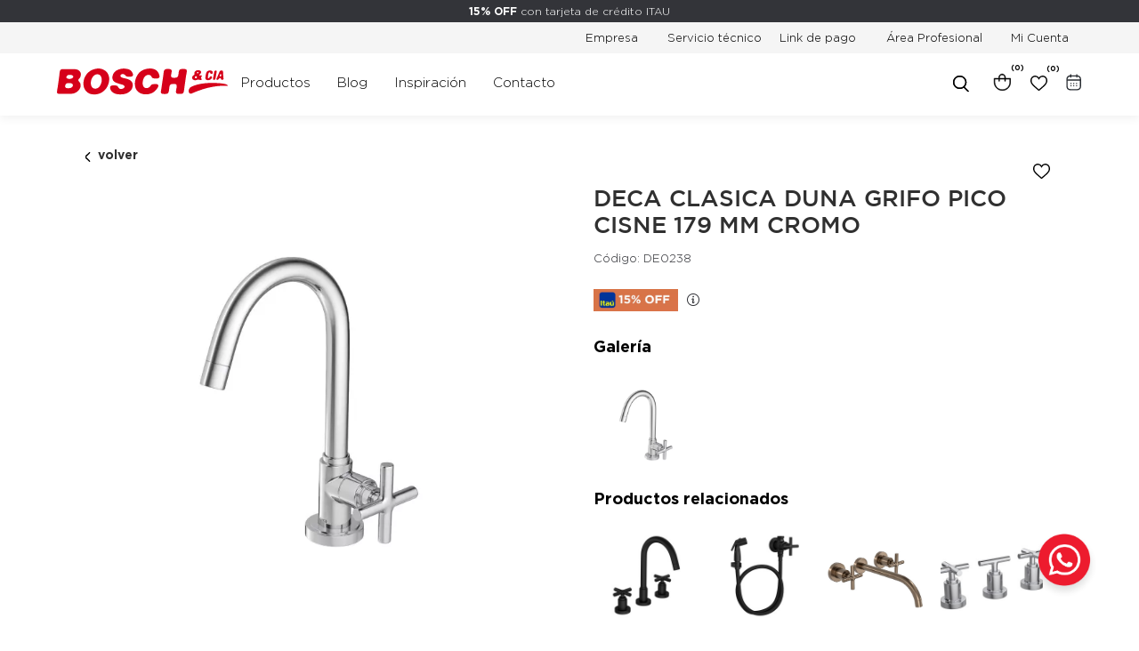

--- FILE ---
content_type: text/html; charset=UTF-8
request_url: https://bosch.com.uy/p/deca-clasica-duna-grifo-pico-cisne-179-mm-cromo/3885/3896
body_size: 12462
content:

<!doctype html>
<html lang="es">

<head>

    <!-- Primary Meta Tags -->
    <title>DECA CLASICA DUNA GRIFO PICO CISNE 179 MM CROMO - Bosch</title>
    <meta name="title" content="DECA CLASICA DUNA GRIFO PICO CISNE 179 MM CROMO - Bosch">
    <meta name="description" content="-">

    <!-- Open Graph / Facebook -->
    <meta property="og:type" content="website">
        <!-- Open Graph Meta Tag -->
    <meta property="og:url" content="https://bosch.com.uy/p/deca-clasica-duna-grifo-pico-cisne-179-mm-cromo/3885/3896">
    <meta property="og:title" content="DECA CLASICA DUNA GRIFO PICO CISNE 179 MM CROMO - Bosch">
    <meta property="og:description" content="-">
            <meta property="og:image" content="https://cdn.luna.com.uy/bosch.com.uy/files/tmp/compressed/normal/ecb1zyjj0j9mhj1bp7dn.webp" />
            <meta property="og:image" content="https://bosch.com.uy/files/metaLogo.png" />
    
    <!-- Twitter -->
    <meta property="twitter:card" content="summary_large_image">
    <meta property="twitter:url" content="https://bosch.com.uy">
    <meta property="twitter:title" content="DECA CLASICA DUNA GRIFO PICO CISNE 179 MM CROMO - Bosch">
    <meta property="twitter:description" content="-">
            <meta property="twitter:image" content="https://cdn.luna.com.uy/bosch.com.uy/files/tmp/compressed/normal/ecb1zyjj0j9mhj1bp7dn.webp" />
            <meta property="twitter:image" content="https://bosch.com.uy/files/metaLogo.png" />
    

    <script type="application/ld+json">
        {
                                    "@context": "http://www.schema.org"
                ,                                    "@type": "product"
                ,                                    "name": "DECA CLASICA DUNA GRIFO PICO CISNE 179 MM CROMO"
                ,                                    "description": "-"
                ,                                    "url": "https://bosch.com.uy/deca-clasica-duna-grifo-pico-cisne-179-mm-cromo/3885/3896"
                ,                                    "image": "https://cdn.luna.com.uy/bosch.com.uy/files/tmp/compressed/normal/ecb1zyjj0j9mhj1bp7dn.webp"
                ,             "offers": {
                         "@type": "Offer"
                        , "sku": "DE0238"
                        , "priceCurrency": "USD"
                                            }
                                    }
    </script>
                        <script>
                window.dataLayer = window.dataLayer || [];
                window.dataLayer.push({"sku":"DE0238","name":"DECA CLASICA DUNA GRIFO PICO CISNE 179 MM CROMO","price":159,"quantity":"1","currency":"USD","brand":"deca","category":"noList","event":"data_layer_productView","stock":"on"});
            </script>
                <meta http-equiv="Content-Type" content="text/html; charset=utf-8" />
    <meta name="language" content="es" />

    
        <link rel="shortcut icon" href="/favicon.ico">
        <link rel="icon" sizes="16x16 32x32 64x64" href="/favicon.ico">
        <link rel="icon" type="image/png" sizes="196x196" href="/favicon-192.png">
        <link rel="icon" type="image/png" sizes="160x160" href="/favicon-160.png">
        <link rel="icon" type="image/png" sizes="96x96" href="/favicon-96.png">
        <link rel="icon" type="image/png" sizes="64x64" href="/favicon-64.png">
        <link rel="icon" type="image/png" sizes="32x32" href="/favicon-32.png">
        <link rel="icon" type="image/png" sizes="16x16" href="/favicon-16.png">
        <link rel="apple-touch-icon" href="/favicon-57.png">
        <link rel="apple-touch-icon" sizes="114x114" href="/favicon-114.png">
        <link rel="apple-touch-icon" sizes="72x72" href="/favicon-72.png">
        <link rel="apple-touch-icon" sizes="144x144" href="/favicon-144.png">
        <link rel="apple-touch-icon" sizes="60x60" href="/favicon-60.png">
        <link rel="apple-touch-icon" sizes="120x120" href="/favicon-120.png">
        <link rel="apple-touch-icon" sizes="76x76" href="/favicon-76.png">
        <link rel="apple-touch-icon" sizes="152x152" href="/favicon-152.png">
        <link rel="apple-touch-icon" sizes="180x180" href="/favicon-180.png">
        <meta name="msapplication-TileColor" content="#FFFFFF">
        <meta name="msapplication-TileImage" content="/favicon-144.png">
        <meta name="msapplication-config" content="/browserconfig.xml">
        <meta name="format-detection" content="telephone=no">
    
    
            <meta name="viewport" content="width=device-width, initial-scale=1.0">
    

    <link rel="preload" href="https://use.fontawesome.com/releases/v5.3.1/css/all.css" integrity="sha384-mzrmE5qonljUremFsqc01SB46JvROS7bZs3IO2EmfFsd15uHvIt+Y8vEf7N7fWAU" crossorigin="anonymous" as="style" onload="this.onload=null;this.rel='stylesheet'">
    <noscript>
        <link rel="stylesheet" href="https://use.fontawesome.com/releases/v5.3.1/css/all.css" integrity="sha384-mzrmE5qonljUremFsqc01SB46JvROS7bZs3IO2EmfFsd15uHvIt+Y8vEf7N7fWAU" crossorigin="anonymous">
    </noscript>



    
    
    <!-- Google Tag Manager -->
<script>(function(w,d,s,l,i){w[l]=w[l]||[];w[l].push({'gtm.start':
new Date().getTime(),event:'gtm.js'});var f=d.getElementsByTagName(s)[0],
j=d.createElement(s),dl=l!='dataLayer'?'&l='+l:'';j.async=true;j.src=
'https://www.googletagmanager.com/gtm.js?id='+i+dl;f.parentNode.insertBefore(j,f);
})(window,document,'script','dataLayer','GTM-P2R4QGFL');</script>
<!-- End Google Tag Manager -->
    <!--<script defer src="//d2wy8f7a9ursnm.cloudfront.net/v7/bugsnag.min.js" onload="startBugsnag()"></script>
<script>
    function startBugsnag(){
        Bugsnag.start({
            apiKey: "a1376bf105273354a6eb12327b6e6045",
            appVersion: "5.3.0",
            hostname: "Bosch - Sitio oficial",
            releaseStage: "production",
                    });
    }
</script>-->
                    <script async src="https://www.googletagmanager.com/gtag/js?id=G-VVZFLV65L3"></script>
    <script>
      window.dataLayer = window.dataLayer || [];
      function gtag(){dataLayer.push(arguments);}
      gtag('js', new Date());

      gtag('config', 'G-VVZFLV65L3');
    </script>
        <!-- Facebook Pixel Code -->
    <script defer>
        !function (f, b, e, v, n, t, s) {
            if (f.fbq) return;
            n = f.fbq = function () {
                n.callMethod ?
                    n.callMethod.apply(n, arguments) : n.queue.push(arguments)
            };
            if (!f._fbq) f._fbq = n;
            n.push = n;
            n.loaded = !0;
            n.version = '2.0';
            n.queue = [];
            t = b.createElement(e);
            t.async = !0;
            t.src = v;
            s = b.getElementsByTagName(e)[0];
            s.parentNode.insertBefore(t, s)
        }(window,
            document, 'script', 'https://connect.facebook.net/en_US/fbevents.js');

                fbq('init', '2790160441307237');
                fbq('track', "PageView", {}, {"eventID": "g1whuwc1uh"});
    </script>
        <script defer src="https://www.googletagmanager.com/gtag/js?id=G-VVZFLV65L3"></script>
    <script>
        window.addEventListener('DOMContentLoaded', function() {
            window.dataLayer = window.dataLayer || [];

            function gtag() {
                dataLayer.push(arguments);
            }

            gtag('js', new Date());

            gtag('config', 'G-VVZFLV65L3');
        });
    </script>
            
    
    <link href="https://cdn.luna.com.uy/bosch.com.uy/assets/ac/9e076087-dc03a844.css" rel="stylesheet">
<script src="https://cdn.luna.com.uy/bosch.com.uy/assets/ac/4657106e-e3f9a5d2.js?v=1754653641"></script>    </head>

<body>
    <div class='whatsAppWebContainer' style="opacity:0;">
    <a href="https://wa.me/59894321255?text=Te%20escribo%20desde%20la%20web%20con%20la%20siguiente%20consulta%20" target="_blank">
        <img class="whatsAppWebLogo" src="https://cdn.luna.com.uy/bosch.com.uy/files/wp.png"/>
    </a>
</div>
            <input type="hidden" id="googleAnalytics4EnabledForJS" value="1"/>
    <input type="hidden" id="googleAnalytics4TrackingCodeForJS" value="G-VVZFLV65L3"/>
        <input type="hidden" id="facebookPixelEnabledForJS" value="1"/>
            <!-- Google Tag Manager (noscript) -->
<noscript><iframe src="https://www.googletagmanager.com/ns.html?id=GTM-P2R4QGFL"
height="0" width="0" style="display:none;visibility:hidden"></iframe></noscript>
<!-- End Google Tag Manager (noscript) -->
        <input type="text" id="dummyUsername" name="username" style="width:0;height:0;visibility:hidden;position:absolute;left:0;top:0" />
    <input type="password" id="dummyUsernamePassword" name="password" style="width:0;height:0;visibility:hidden;position:absolute;left:0;top:0" />
    <input type="hidden" name="YII_CSRF_TOKEN" value="jKOJIPi4NKVwSBtygvuKZJN20-80tvfbDl-cOmQ_vvnC0-10vI5j5jx9KyuyuvIx9he2v3PhtIR4atMIU1Dovw==" />
    <input type="hidden" id="locale" value="es" />
        <input type="hidden" id="languageForJS" value="1" />
    <input type="hidden" id="fbViewContentEventId" value="tkbm69mx33" />
    <input type="hidden" id="fbAddToCartEventId" value="dcmvgg6x3r" />
    
    
    
<link rel="stylesheet" type="text/css" href="https://cdn.luna.com.uy/bosch.com.uy/css/slick/slick.css" />
<link rel="stylesheet" type="text/css" href="https://cdn.luna.com.uy/bosch.com.uy/css/slick/slick-theme.css" />
<link href="https://fonts.googleapis.com/css?family=Hind:300,400,500,700" rel="stylesheet">
<link href="https://cdn.luna.com.uy/bosch.com.uy/css/layouts/header.1765974267.css" rel="stylesheet" type="text/css">
<link href="https://unpkg.com/aos@2.3.1/dist/aos.css" rel="stylesheet">

<script src="https://cdn.luna.com.uy/bosch.com.uy/js/layouts/header.1765974237.js"></script>
<script type="text/javascript" src="//cdn.jsdelivr.net/jquery.slick/1.6.0/slick.min.js"></script>
<script type="text/javascript" src="//cdnjs.cloudflare.com/ajax/libs/jquery-visible/1.2.0/jquery.visible.min.js"></script>
<script src="https://unpkg.com/aos@2.3.1/dist/aos.js"></script>
<script>
    AOS.init({
        startEvent: "load"
    });
</script>

<div id="header" class="header tr-all responsiveElement">
    <div id="headerPromo" class="tr-all">
        <strong>15% OFF </strong>con tarjeta de crédito ITAU    </div>

    <div class="desktopElement" id="headerTopSection">
        <div id="rightHeaderOptions">
            <a href="/empresa" class="headerLinkTop ">
                Empresa
            </a>
            <a href="/servicio-tecnico" class="headerLinkTop ">
                Servicio técnico
            </a>
            <a href="/presupuestos" class="headerLinkTop ">
                Link de pago
            </a>
                                <div class="headerLinkTop areaProfesional">Área Profesional</div>
                                        <div class="profileIcon headerShowLogin">
                    Mi Cuenta
                </div>
            
        </div>
    </div>


    <div id="headerMainBar" class='desktopElement'>
        <div id="headerLogo">
            <a href="/index.php">
                <img id="headerLogoImg" src="https://cdn.luna.com.uy/bosch.com.uy/files/logo.svg" />
            </a>
        </div>
        <div class="headerOptions cl-effect-4">
            <div class="headerLink" data-category-id="1">
                Productos
            </div>
                                        <a data-category-id="blog" class="headerLink " href="/blog">
                    Blog
                </a>

            
            <div class="headerLink  " data-category-id="2">
                Inspiración
            </div>
            <a href="/c/cotiza-tu-look" style="display:none" class="headerLink ">
                Cotizá tu look
            </a>
            <a href="/c/contacto" class="headerLink ">
                Contacto
            </a>
        </div>

        <div class=" rightContainer">
            <div class="rightHeaderContent">
                <a href="/cart" class="desktopElement">
                    <div class="cartIcon">
                        <div class="cartAmount">
                            (0)
                        </div>
                        <img src="https://cdn.luna.com.uy/bosch.com.uy/files/cart.svg" />
                    </div>
                </a>

                <a href="/wishlist" class="wishListProductsDiv">
                    <div class="heart"></div>
                    <div class="wishlistContainer">(<span class="wishListQuantity">0</span>)
                    </div>
                </a>
                <a class='agendaWeb' href="/c/agenda-web">
                    <img src="https://cdn.luna.com.uy/bosch.com.uy/files/agendaIcon.svg" alt="Acceso a Agenda web" class="agendaIcon">
                    <div class="agendaWebDropdown">Agendá tu visita
                        <i class="fas fa-caret-up"></i>
                    </div>
                </a>
            </div>
            <div class="searchBarContainer">
                <div class="searchBarSlider">
                    <img src="https://cdn.luna.com.uy/bosch.com.uy/files/searchIcon.svg" alt="search-image" class="searchIcon searchImage">
                </div>
            </div>
        </div>
    </div>
    <div id="headerMobileIcons" class="mobileElement">
        <a href="/index.php">
            <img id="headerLogo" src="https://cdn.luna.com.uy/bosch.com.uy/files/logo.svg" />
        </a>
    </div>
    <div id="headerMobileOptions" class="mobileElement">
        <div id="headerMobileMenuIcon" class="mobileElement">
            <span></span>
            <span></span>
            <span></span>
            <span></span>
            <span></span>
            <span></span>
        </div>

        <div id="mobileSearchBar">
            <div class="searchBarSlider">
                <img class="searchIcon searchImage" alt="search" src="https://cdn.luna.com.uy/bosch.com.uy/files/searchIconMobile.png" />
            </div>
        </div>
    </div>
</div>

<div class="searchBarHeader tr-4">
    <div id="searchBar">
        <img class="searchIconBar" src="https://cdn.luna.com.uy/bosch.com.uy/files/searchIcon.svg" alt="Buscar">
        <input type="search" class="searchSite" autocomplete="false" placeholder="Buscar" />
    </div>
</div>


<div id="headerDummy"></div>

<div class="expandedCategory" data-category-id="1">

    <div class="categoryColumn">
        <div class="columnCatContainer">
                            <a data-category-id="8" href="/revestimiento/1" class="categoryLevelTwoTitle selected">Revestimiento</a>
                            <a data-category-id="6" href="/bano/1" class="categoryLevelTwoTitle ">Baño</a>
                            <a data-category-id="4" href="/cocina/1" class="categoryLevelTwoTitle ">Cocina</a>
                            <a data-category-id="9" href="/placares-y-vestidores/1" class="categoryLevelTwoTitle ">Placares y vestidores</a>
                            <a data-category-id="7" href="/tejas/1" class="categoryLevelTwoTitle ">Tejas</a>
                            <a data-category-id="5" href="/muebles/1" class="categoryLevelTwoTitle ">Muebles</a>
                    </div>

        
            <div class="columnCatThree selected" data-category-id="8">
                <div class="columnLeft">
                    <div class="itemsContainer">
                                                    <a data-category-id="25" href="/revestimiento/de-piso-y-pared/1" class="categoryLevelThreeTitle">De piso y pared</a>
                                                    <a data-category-id="24" href="/revestimiento/de-pared/1" class="categoryLevelThreeTitle">De pared</a>
                                                    <a data-category-id="26" href="/revestimiento/exterior/1" class="categoryLevelThreeTitle">Exterior</a>
                                                    <a data-category-id="27" href="/revestimiento/complementos-de-instalacion/1" class="categoryLevelThreeTitle">Complementos de instalación</a>
                                            </div>
                </div>
                
            </div>
                            <div data-category-id="8" style="background-image:url(/files/tmp/compressed/normal/nvje3lz0t5wopzayljmb.webp);" class="categoryLevelTwoImage selected"> </div>
        
            <div class="columnCatThree " data-category-id="6">
                <div class="columnLeft">
                    <div class="itemsContainer">
                                                    <a data-category-id="10" href="/bano/griferia/1" class="categoryLevelThreeTitle">Grifería</a>
                                                    <a data-category-id="17" href="/bano/loza-sanitaria/1" class="categoryLevelThreeTitle">Loza Sanitaria</a>
                                                    <a data-category-id="11" href="/bano/bachas/1" class="categoryLevelThreeTitle">Bachas</a>
                                                    <a data-category-id="12" href="/bano/muebles/1" class="categoryLevelThreeTitle">Muebles</a>
                                                    <a data-category-id="13" href="/bano/baneras-e-hidromasajes/1" class="categoryLevelThreeTitle">Bañeras e Hidromasajes</a>
                                                    <a data-category-id="15" href="/bano/accesorios/1" class="categoryLevelThreeTitle">Accesorios</a>
                                                    <a data-category-id="16" href="/bano/cisternas-y-desagues/1" class="categoryLevelThreeTitle">Cisternas y Desagues</a>
                                            </div>
                </div>
                                            <div class="columnRight" data-column-id="10">
                                <div class="itemsContainer">
                                                                            <a data-category-id="23" href="/bano/griferia/lavatorio/1" class="categoryLevelFourTitle">Lavatorio</a>

                                                                            <a data-category-id="38" href="/bano/griferia/de-pared/1" class="categoryLevelFourTitle">De pared</a>

                                                                            <a data-category-id="37" href="/bano/griferia/banera-y-ducha/1" class="categoryLevelFourTitle">Bañera y ducha</a>

                                                                            <a data-category-id="41" href="/bano/griferia/bidet/1" class="categoryLevelFourTitle">Bidet</a>

                                                                            <a data-category-id="19" href="/bano/griferia/otro/1" class="categoryLevelFourTitle">Otro</a>

                                    
                                </div>
                            </div>
                                            <div class="columnRight" data-column-id="17">
                                <div class="itemsContainer">
                                                                            <a data-category-id="76" href="/bano/loza-sanitaria/lavatorios/1" class="categoryLevelFourTitle">Lavatorios</a>

                                                                            <a data-category-id="31" href="/bano/loza-sanitaria/inodoros/1" class="categoryLevelFourTitle">Inodoros</a>

                                                                            <a data-category-id="30" href="/bano/loza-sanitaria/bidet/1" class="categoryLevelFourTitle">Bidet</a>

                                                                            <a data-category-id="40" href="/bano/loza-sanitaria/tapas-y-asientos/1" class="categoryLevelFourTitle">Tapas y asientos</a>

                                    
                                </div>
                            </div>
                                            <div class="columnRight" data-column-id="15">
                                <div class="itemsContainer">
                                                                            <a data-category-id="48" href="/bano/accesorios/perchas/1" class="categoryLevelFourTitle">Perchas</a>

                                                                            <a data-category-id="47" href="/bano/accesorios/toalleros/1" class="categoryLevelFourTitle">Toalleros</a>

                                                                            <a data-category-id="46" href="/bano/accesorios/portarrollos/1" class="categoryLevelFourTitle">Portarrollos</a>

                                                                            <a data-category-id="34" href="/bano/accesorios/jaboneras/1" class="categoryLevelFourTitle">Jaboneras</a>

                                                                            <a data-category-id="54" href="/bano/accesorios/dispensadores-de-jabon/1" class="categoryLevelFourTitle">Dispensadores de jabon</a>

                                                                            <a data-category-id="56" href="/bano/accesorios/porta-objetos/1" class="categoryLevelFourTitle">Porta objetos</a>

                                                                            <a data-category-id="55" href="/bano/accesorios/dispensadores-de-papel/1" class="categoryLevelFourTitle">Dispensadores de papel</a>

                                                                            <a data-category-id="33" href="/bano/accesorios/tiradores/1" class="categoryLevelFourTitle">Tiradores</a>

                                                                            <a data-category-id="49" href="/bano/accesorios/agarraderas/1" class="categoryLevelFourTitle">Agarraderas</a>

                                                                            <a data-category-id="25" href="/bano/accesorios/otros/1" class="categoryLevelFourTitle">Otros</a>

                                    
                                </div>
                            </div>
                
            </div>
                            <div data-category-id="6" style="background-image:url(/files/tmp/compressed/normal/9ztcikmdgeyijcq11j1x.png);" class="categoryLevelTwoImage "> </div>
        
            <div class="columnCatThree " data-category-id="4">
                <div class="columnLeft">
                    <div class="itemsContainer">
                                                    <a data-category-id="28" href="/cocina/muebles-de-cocina/1" class="categoryLevelThreeTitle">Muebles de cocina</a>
                                                    <a data-category-id="8" href="/cocina/piletas/1" class="categoryLevelThreeTitle">Piletas</a>
                                                    <a data-category-id="19" href="/cocina/grifos/1" class="categoryLevelThreeTitle">Grifos</a>
                                                    <a data-category-id="21" href="/cocina/accesorios/1" class="categoryLevelThreeTitle">Accesorios</a>
                                            </div>
                </div>
                
            </div>
                            <div data-category-id="4" style="background-image:url(/files/tmp/compressed/normal/j0dbnx260t1591xen8gr.png);" class="categoryLevelTwoImage "> </div>
        
            <div class="columnCatThree " data-category-id="9">
                <div class="columnLeft">
                    <div class="itemsContainer">
                                                    <a data-category-id="31" href="/placares-y-vestidores/puertas-y-frentes/1" class="categoryLevelThreeTitle">Puertas y frentes</a>
                                                    <a data-category-id="32" href="/placares-y-vestidores/interiores-y-vestidores/1" class="categoryLevelThreeTitle">Interiores y vestidores</a>
                                            </div>
                </div>
                
            </div>
                            <div data-category-id="9" style="background-image:url(/files/tmp/compressed/normal/t2i39gx8ytzmdj1r0ewn.webp);" class="categoryLevelTwoImage "> </div>
        
            <div class="columnCatThree " data-category-id="7">
                <div class="columnLeft">
                    <div class="itemsContainer">
                                                    <a data-category-id="18" href="/tejas/tejas/1" class="categoryLevelThreeTitle">Tejas</a>
                                            </div>
                </div>
                
            </div>
                            <div data-category-id="7" style="background-image:url(/files/tmp/compressed/normal/4q3c6cebxtvunh15ryiz.png);" class="categoryLevelTwoImage "> </div>
        
            <div class="columnCatThree " data-category-id="5">
                <div class="columnLeft">
                    <div class="itemsContainer">
                                                    <a data-category-id="9" href="/muebles/muebles/1" class="categoryLevelThreeTitle">Muebles</a>
                                            </div>
                </div>
                
            </div>
                            <div data-category-id="5" style="background-image:url(/files/tmp/compressed/normal/a8x0n0i3dwac6c30tlvs.webp);" class="categoryLevelTwoImage "> </div>
        
    </div>

</div>

<div class="expandedCategory" data-category-id="2">
    <div class="inspirationContainer">
        <a href="/c/inspiración">
            <img class="categoryTwoImg" src="https://cdn.luna.com.uy/bosch.com.uy/files/tendenciasv2.png" alt="Tendencias" />
            <div class="categoryLevelTwoTitle">Tendencias</div>
            <div class="categoryLevelTwoDescription">Descubre lo último para tu proyecto.</div>
        </a>
        <a href="/blog/view/3">
            <img class="categoryTwoImg" src="https://cdn.luna.com.uy/bosch.com.uy/files/arqBoschv3.png" alt="ARQ Bosch" />
            <div class="categoryLevelTwoTitle">ARQ Bosch</div>
            <div class="categoryLevelTwoDescription">Inspirate en nuestros proyectos realizados junto a nuestros socios-clientes.</div>
        </a>
    </div>
</div>

<div id="headerMobileMenu" class="mobileElement">
    <div class="headerMobileTop">
                    <div class="mobileMenuItem user">
                <img style="width: 23px;" class="headerShowLogin " src="https://cdn.luna.com.uy/bosch.com.uy/files/profile.svg" alt="profile" />
            </div>
                <div class="cartIcon">
            <a href="/cart">
                <img src="https://cdn.luna.com.uy/bosch.com.uy/files/cart.svg" />
                <div class="cartAmount">
                    (0)
                </div>
            </a>
        </div>
                    <div class="wishListProductsDivMobile headerShowLogin">
                <img id="headerMobileProfile" src="https://cdn.luna.com.uy/bosch.com.uy/files/heartMobile.png" alt="wishlist" />
            </div>
                            <div id="openBusinessPopup">Profesionales</div>
        
    </div>
    <div class="lineSeparator"></div>

            <div class='mobileMenuItem'>
            <a class='mobileMenuLink categoryOne' href='/revestimiento/1'>
                Revestimiento            </a>
                            <div class='mobileMenuSeeMore' data-category-id='8'> +</div>
                <div class='mobileMenuSubcategories'>
                                            <div class='mobileMenuSubcategory'>
                            <a href='/revestimiento/de-piso-y-pared/1' class='mobileMenuLink mobileMenuSubcategoryText'>De piso y pared</a>
                                                    </div>
                                            <div class='mobileMenuSubcategory'>
                            <a href='/revestimiento/de-pared/1' class='mobileMenuLink mobileMenuSubcategoryText'>De pared</a>
                                                    </div>
                                            <div class='mobileMenuSubcategory'>
                            <a href='/revestimiento/exterior/1' class='mobileMenuLink mobileMenuSubcategoryText'>Exterior</a>
                                                    </div>
                                            <div class='mobileMenuSubcategory'>
                            <a href='/revestimiento/complementos-de-instalacion/1' class='mobileMenuLink mobileMenuSubcategoryText'>Complementos de instalación</a>
                                                    </div>
                                    </div>
                    </div>
            <div class='mobileMenuItem'>
            <a class='mobileMenuLink categoryOne' href='/bano/1'>
                Baño            </a>
                            <div class='mobileMenuSeeMore' data-category-id='6'> +</div>
                <div class='mobileMenuSubcategories'>
                                            <div class='mobileMenuSubcategory'>
                            <a href='/bano/griferia/1' class='mobileMenuLink mobileMenuSubcategoryText'>Grifería</a>
                                                                <div class='categoryTwoMenuSeeMore'>+</div>
                                    <div class='mobileMenuSubcategories'>
                                                                                    <div class='mobileMenuSubcategory mobileMenuCategoryLevelThree'>
                                                <a href='/bano/griferia/lavatorio/1' class='mobileMenuLink mobileMenuCategoryLevelThreeText'>Lavatorio</a>
                                            </div>
                                                                                    <div class='mobileMenuSubcategory mobileMenuCategoryLevelThree'>
                                                <a href='/bano/griferia/de-pared/1' class='mobileMenuLink mobileMenuCategoryLevelThreeText'>De pared</a>
                                            </div>
                                                                                    <div class='mobileMenuSubcategory mobileMenuCategoryLevelThree'>
                                                <a href='/bano/griferia/banera-y-ducha/1' class='mobileMenuLink mobileMenuCategoryLevelThreeText'>Bañera y ducha</a>
                                            </div>
                                                                                    <div class='mobileMenuSubcategory mobileMenuCategoryLevelThree'>
                                                <a href='/bano/griferia/bidet/1' class='mobileMenuLink mobileMenuCategoryLevelThreeText'>Bidet</a>
                                            </div>
                                                                                    <div class='mobileMenuSubcategory mobileMenuCategoryLevelThree'>
                                                <a href='/bano/griferia/otro/1' class='mobileMenuLink mobileMenuCategoryLevelThreeText'>Otro</a>
                                            </div>
                                                                            </div>
                                                    </div>
                                            <div class='mobileMenuSubcategory'>
                            <a href='/bano/loza-sanitaria/1' class='mobileMenuLink mobileMenuSubcategoryText'>Loza Sanitaria</a>
                                                                <div class='categoryTwoMenuSeeMore'>+</div>
                                    <div class='mobileMenuSubcategories'>
                                                                                    <div class='mobileMenuSubcategory mobileMenuCategoryLevelThree'>
                                                <a href='/bano/loza-sanitaria/lavatorios/1' class='mobileMenuLink mobileMenuCategoryLevelThreeText'>Lavatorios</a>
                                            </div>
                                                                                    <div class='mobileMenuSubcategory mobileMenuCategoryLevelThree'>
                                                <a href='/bano/loza-sanitaria/inodoros/1' class='mobileMenuLink mobileMenuCategoryLevelThreeText'>Inodoros</a>
                                            </div>
                                                                                    <div class='mobileMenuSubcategory mobileMenuCategoryLevelThree'>
                                                <a href='/bano/loza-sanitaria/bidet/1' class='mobileMenuLink mobileMenuCategoryLevelThreeText'>Bidet</a>
                                            </div>
                                                                                    <div class='mobileMenuSubcategory mobileMenuCategoryLevelThree'>
                                                <a href='/bano/loza-sanitaria/tapas-y-asientos/1' class='mobileMenuLink mobileMenuCategoryLevelThreeText'>Tapas y asientos</a>
                                            </div>
                                                                            </div>
                                                    </div>
                                            <div class='mobileMenuSubcategory'>
                            <a href='/bano/bachas/1' class='mobileMenuLink mobileMenuSubcategoryText'>Bachas</a>
                                                    </div>
                                            <div class='mobileMenuSubcategory'>
                            <a href='/bano/muebles/1' class='mobileMenuLink mobileMenuSubcategoryText'>Muebles</a>
                                                    </div>
                                            <div class='mobileMenuSubcategory'>
                            <a href='/bano/baneras-e-hidromasajes/1' class='mobileMenuLink mobileMenuSubcategoryText'>Bañeras e Hidromasajes</a>
                                                    </div>
                                            <div class='mobileMenuSubcategory'>
                            <a href='/bano/accesorios/1' class='mobileMenuLink mobileMenuSubcategoryText'>Accesorios</a>
                                                                <div class='categoryTwoMenuSeeMore'>+</div>
                                    <div class='mobileMenuSubcategories'>
                                                                                    <div class='mobileMenuSubcategory mobileMenuCategoryLevelThree'>
                                                <a href='/bano/accesorios/perchas/1' class='mobileMenuLink mobileMenuCategoryLevelThreeText'>Perchas</a>
                                            </div>
                                                                                    <div class='mobileMenuSubcategory mobileMenuCategoryLevelThree'>
                                                <a href='/bano/accesorios/toalleros/1' class='mobileMenuLink mobileMenuCategoryLevelThreeText'>Toalleros</a>
                                            </div>
                                                                                    <div class='mobileMenuSubcategory mobileMenuCategoryLevelThree'>
                                                <a href='/bano/accesorios/portarrollos/1' class='mobileMenuLink mobileMenuCategoryLevelThreeText'>Portarrollos</a>
                                            </div>
                                                                                    <div class='mobileMenuSubcategory mobileMenuCategoryLevelThree'>
                                                <a href='/bano/accesorios/jaboneras/1' class='mobileMenuLink mobileMenuCategoryLevelThreeText'>Jaboneras</a>
                                            </div>
                                                                                    <div class='mobileMenuSubcategory mobileMenuCategoryLevelThree'>
                                                <a href='/bano/accesorios/dispensadores-de-jabon/1' class='mobileMenuLink mobileMenuCategoryLevelThreeText'>Dispensadores de jabon</a>
                                            </div>
                                                                                    <div class='mobileMenuSubcategory mobileMenuCategoryLevelThree'>
                                                <a href='/bano/accesorios/porta-objetos/1' class='mobileMenuLink mobileMenuCategoryLevelThreeText'>Porta objetos</a>
                                            </div>
                                                                                    <div class='mobileMenuSubcategory mobileMenuCategoryLevelThree'>
                                                <a href='/bano/accesorios/dispensadores-de-papel/1' class='mobileMenuLink mobileMenuCategoryLevelThreeText'>Dispensadores de papel</a>
                                            </div>
                                                                                    <div class='mobileMenuSubcategory mobileMenuCategoryLevelThree'>
                                                <a href='/bano/accesorios/tiradores/1' class='mobileMenuLink mobileMenuCategoryLevelThreeText'>Tiradores</a>
                                            </div>
                                                                                    <div class='mobileMenuSubcategory mobileMenuCategoryLevelThree'>
                                                <a href='/bano/accesorios/agarraderas/1' class='mobileMenuLink mobileMenuCategoryLevelThreeText'>Agarraderas</a>
                                            </div>
                                                                                    <div class='mobileMenuSubcategory mobileMenuCategoryLevelThree'>
                                                <a href='/bano/accesorios/otros/1' class='mobileMenuLink mobileMenuCategoryLevelThreeText'>Otros</a>
                                            </div>
                                                                            </div>
                                                    </div>
                                            <div class='mobileMenuSubcategory'>
                            <a href='/bano/cisternas-y-desagues/1' class='mobileMenuLink mobileMenuSubcategoryText'>Cisternas y Desagues</a>
                                                    </div>
                                    </div>
                    </div>
            <div class='mobileMenuItem'>
            <a class='mobileMenuLink categoryOne' href='/cocina/1'>
                Cocina            </a>
                            <div class='mobileMenuSeeMore' data-category-id='4'> +</div>
                <div class='mobileMenuSubcategories'>
                                            <div class='mobileMenuSubcategory'>
                            <a href='/cocina/muebles-de-cocina/1' class='mobileMenuLink mobileMenuSubcategoryText'>Muebles de cocina</a>
                                                    </div>
                                            <div class='mobileMenuSubcategory'>
                            <a href='/cocina/piletas/1' class='mobileMenuLink mobileMenuSubcategoryText'>Piletas</a>
                                                    </div>
                                            <div class='mobileMenuSubcategory'>
                            <a href='/cocina/grifos/1' class='mobileMenuLink mobileMenuSubcategoryText'>Grifos</a>
                                                    </div>
                                            <div class='mobileMenuSubcategory'>
                            <a href='/cocina/accesorios/1' class='mobileMenuLink mobileMenuSubcategoryText'>Accesorios</a>
                                                    </div>
                                    </div>
                    </div>
            <div class='mobileMenuItem'>
            <a class='mobileMenuLink categoryOne' href='/placares-y-vestidores/1'>
                Placares y vestidores            </a>
                            <div class='mobileMenuSeeMore' data-category-id='9'> +</div>
                <div class='mobileMenuSubcategories'>
                                            <div class='mobileMenuSubcategory'>
                            <a href='/placares-y-vestidores/puertas-y-frentes/1' class='mobileMenuLink mobileMenuSubcategoryText'>Puertas y frentes</a>
                                                    </div>
                                            <div class='mobileMenuSubcategory'>
                            <a href='/placares-y-vestidores/interiores-y-vestidores/1' class='mobileMenuLink mobileMenuSubcategoryText'>Interiores y vestidores</a>
                                                    </div>
                                    </div>
                    </div>
            <div class='mobileMenuItem'>
            <a class='mobileMenuLink categoryOne' href='/tejas/1'>
                Tejas            </a>
                            <div class='mobileMenuSeeMore' data-category-id='7'> +</div>
                <div class='mobileMenuSubcategories'>
                                            <div class='mobileMenuSubcategory'>
                            <a href='/tejas/tejas/1' class='mobileMenuLink mobileMenuSubcategoryText'>Tejas</a>
                                                    </div>
                                    </div>
                    </div>
            <div class='mobileMenuItem'>
            <a class='mobileMenuLink categoryOne' href='/muebles/1'>
                Muebles            </a>
                            <div class='mobileMenuSeeMore' data-category-id='5'> +</div>
                <div class='mobileMenuSubcategories'>
                                            <div class='mobileMenuSubcategory'>
                            <a href='/muebles/muebles/1' class='mobileMenuLink mobileMenuSubcategoryText'>Muebles</a>
                                                    </div>
                                    </div>
                    </div>
        <div class='mobileMenuItem'>
        <div class='mobileMenuLink categoryOne'>
            Inspiración
        </div>
        <div class='mobileMenuSeeMore'>+</div>
        <div class='mobileMenuSubcategories'>
            <div class='mobileMenuSubcategory'>
                <a href='/c/inspiracion' class='mobileMenuLink mobileMenuSubcategoryText'>Tendencias</a>
                <a href="/blog/view/3" class='mobileMenuLink mobileMenuSubcategoryText'>ARQ Bosch</a>
            </div>
        </div>
    </div>
    <div class='customItems'>
                <a class='mobileMenuLink' href='/blog'>
            Blog
        </a>
        <a class='mobileMenuLink' href='/c/contacto'>
            Contacto
        </a>
    </div>
    <div id="fullLine" class="lineSeparator"></div>
    <div id="secondCustomItems" class='customItems'>
        <a class='mobileMenuLink' href='/empresa'>
            Empresa
        </a>
        <a class='mobileMenuLink' href='/servicio-tecnico'>
            Servicio técnico
        </a>
        <a href="/presupuestos" class="mobileMenuLink">
            Link de pago
        </a>
        <a class='mobileMenuLink' href='/agenda-web'>
            Agenda Web
        </a>
    </div>

    
</div>    <div id="content">
        
    <link href="https://cdn.luna.com.uy/bosch.com.uy/css/products/productView.1765978780.css" rel="stylesheet" type="text/css">
    <script type="text/javascript" src="//cdn.jsdelivr.net/jquery.slick/1.6.0/slick.min.js"></script>
    <link rel="stylesheet" type="text/css" href="https://cdn.luna.com.uy/bosch.com.uy/css/slick/slick.1741354413.css" />
    <link rel="stylesheet" type="text/css" href="https://cdn.luna.com.uy/bosch.com.uy/css/slick/slick-theme.1741354413.css" />
    <link href="https://cdn.luna.com.uy/bosch.com.uy/css/groups/slider.1765974261.css" rel="stylesheet" type="text/css">
    <script src="https://cdn.luna.com.uy/bosch.com.uy/js/groups/slider.1765974234.js" type="text/javascript"></script>
    <link href="https://cdn.luna.com.uy/bosch.com.uy/css/online-offers/view.1765974280.css" rel="stylesheet" type="text/css">
    <script src="https://cdn.luna.com.uy/bosch.com.uy/js/online-offers/view.1765974251.js" type="text/javascript"></script>
    <script src="https://cdn.luna.com.uy/bosch.com.uy/js/wish-list-products/wishList.1741354414.js" type="text/javascript"></script>
    <input type="hidden" id="selectedProductId" value="3896" />
    <input type="hidden" id="onlineOfferId" value="3885" />
    <input type="hidden" id="categoryLevelThreeId" value="0" />
    <input type="hidden" id="categoryLevelTwoId" value="0" />
    <input type="hidden" id="categoryLevelOneId" value="0" />
    <input type="hidden" id="stockForJs" value="100">
    <input type="hidden" id="realStockForJs" value="2.000">


    <input type="hidden" id="groupId" value="0" />
    <div style="display:none;" id="searchText"></div>
    <input type="hidden" id="wish-list-products" value='[]' />

    <div id="offerForJS" style="display:none">
        {"id":3885,"name":"DECA CLASICA DUNA GRIFO PICO CISNE 179 MM CROMO"}    </div>


    <div id="productsForJS" style="display:none">
        [{"id":3896,"sku":"DE0238","title":"DECA CLASICA DUNA GRIFO PICO CISNE 179 MM CROMO","description":"-","aux_descriptions":"[]","is_offer":1,"stock":100,"multiple":"1.000","unit_type_id":1,"unit_type_name":"unidades","unit_type":"unidades","limited_by_stock":1,"sizeChartFileURL":"","files":[{"height":662,"width":662,"file_type_id":1,"url":"https:\/\/cdn.luna.com.uy\/bosch.com.uy\/files\/tmp\/compressed\/normal\/ecb1zyjj0j9mhj1bp7dn.webp","thumbnail_url":"\/files\/tmp\/compressed\/thumbs\/ecb1zyjj0j9mhj1bp7dn.webp"}],"price_before_discounts":158804,"needs_budget":0,"price":"158,80","old_price":"176,45","preorderBadge":0,"preorder_stock":0,"preorder_stock_text":"","currency_symbol":"USD","specIds":[],"limited_for_user":0,"limited_for_user_quantity":0,"discounts":[],"discountFinalPrices":{"1":134.9834},"bank_discounts":[{"id":1,"name":"Itaú 15%"}],"saleBadgeUrl":"https:\/\/cdn.luna.com.uy\/bosch.com.uy\/files\/sale-badge.png","customizableFields":[],"lunaEvents":[],"ticket_event_id":0}]    </div>
    <div id="analyticsListForJS" style="display:none">noList</div>

    <div class="widthContainer">

                
        <div class="navigationContainer desktopElement">
            <a href="javascript: history.go(-1)" class="previousButton">
                <img class="backArrow rt-180" src="https://cdn.luna.com.uy/bosch.com.uy/files/arrow.svg" alt="arrow">
                <div id="topLineText">volver</div>
            </a>
        </div>
        <div id="productData">
            <div id="productImages">
                                <div class="slider-for">
                                            <div class="imgContainerDesk"><img class="imgContainerDesk prueba" src="https://cdn.luna.com.uy/bosch.com.uy/files/tmp/compressed/normal/ecb1zyjj0j9mhj1bp7dn.webp " alt=""></div>
                                    </div>
            </div>
            <div id="productRightColumn">
                <div id="productWrapper">
                    <div id="productInfo">
                        <div id="wish-list-container">
                                                            <div id="addToWishlist" class="">
                                </div>
                                                    </div>
                        <div class="productBasicInfo">
                            <h1 id="product`Title`" class="productInfoTitle">DECA CLASICA DUNA GRIFO PICO CISNE 179 MM CROMO                            </h1>
                                                                <div class="sku">Código: DE0238 </div>
                            
                                                                                        <div class="discountContainer">
                                                                            <div class="discountInfo">
                                            <img class="itauDiscount" src="https://cdn.luna.com.uy/bosch.com.uy/files/tmp/compressed/normal/6xibch4kgyog7qv779bf.webp" alt="Itau" />
                                            <img class="infoDiscount" src="https://cdn.luna.com.uy/bosch.com.uy/files/info.png" alt="info descuento"> </img>
                                            <div class="disclaimer">
                                                Descuento Itaú sobre precios de lista. No acumulable con otros descuentos.
                                            </div>
                                        </div>
                                                                    </div>
                            

                        </div>

                                                <div class="sliderTitle">Galería</div>

                        <div class="slider-nav">
                                                            <div class="imgContainer"><img class="imgProduct" src="https://cdn.luna.com.uy/bosch.com.uy/files/tmp/compressed/normal/ecb1zyjj0j9mhj1bp7dn.webp " alt=""></div>
                                                    </div>
                        <div class="sliderTitle relatedTitle">Productos relacionados</div>
                        <div id="sameLineProducts"></div>
                        <div id="terminaciones">
                            
                        </div>
                        

                        <div class="quantityContainer">
                            <div class="productInfoLabel"> Cantidad:</div>
                            <div class="selectContainer">
                                <div class="minusSign">-</div>
                                <input class="quantityProduct" value="1">
                                <div class="plusSign">+</div>
                            </div>
                                                    </div>

                                                    <div id="buyButton" class="redLineBtn addToCart">
                                <div class="redLineBtnText">Agregar a cotización</div><img class="arrow-tr" src="https://cdn.luna.com.uy/bosch.com.uy/files/arrow.svg" alt="arrow">
                            </div>
                        
                                                                <a class="downloadBtn" href="https://cdn.luna.com.uy/bosch.com.uy/files/tmp/uncompressed/dei5mx4wkjw8oi6lnrlj.pdf" download="DE0238.pdf">Descargar ficha de producto</a>
                                                    
                                            </div>
                    <div id="zoomedProductDiv">
                        <img id="zoomedProductImg" />
                    </div>
                </div>
            </div>
        </div>


    </div>
            <div id="specialOffersContainer">
            
    <div class="sliderContainer">
        <div class="sliderTitleContainer">También te puede interesar</div>
        <div class="sliderGroupContainer">

            <div class="sliderLeftArrow">
                <img src="https://cdn.luna.com.uy/bosch.com.uy/files/look-left-arrow.svg" alt="También te puede interesar" loading="lazy">
            </div>
            <div class="sliderGroupSliderContainer">
                                    <div class="productSlide">
                        <a class="productViewContainer" href="/p/deca-link-blanco-inodoro-corto/5251/5262" data-determinant-specs="">
    
        <div class="productViewTopContainer">

                    <div class='figureBackground'>
                    <div class='addWishlistProduct' data-product-id='5262'></div>
                </div>
        
        <img class="productViewTop firstImg " src="https://cdn.luna.com.uy/bosch.com.uy/files/tmp/compressed/normal/qijmn4epivr6pc0t8tsf.webp" alt="DECA LINK BLANCO INODORO CORTO" loading="lazy">
                <img class="productViewTop secondImg " src="https://cdn.luna.com.uy/bosch.com.uy/files/tmp/compressed/normal/qijmn4epivr6pc0t8tsf.webp" alt="DECA LINK BLANCO INODORO CORTO" loading="lazy">

    </div>



    
    <div class="productViewBottom ">
        <h2 class="productViewName">
            DECA LINK BLANCO INODORO CORTO        </h2>

        
    </div>
</a>                    </div>
                                    <div class="productSlide">
                        <a class="productViewContainer" href="/p/deca-link-blanco-inodoro-largo/5252/5263" data-determinant-specs="">
    
        <div class="productViewTopContainer">

                    <div class='figureBackground'>
                    <div class='addWishlistProduct' data-product-id='5263'></div>
                </div>
        
        <img class="productViewTop firstImg " src="https://cdn.luna.com.uy/bosch.com.uy/files/tmp/compressed/normal/1ktn3fjjccdiyjkn1tul.webp" alt="DECA LINK BLANCO INODORO LARGO" loading="lazy">
                <img class="productViewTop secondImg " src="https://cdn.luna.com.uy/bosch.com.uy/files/tmp/compressed/normal/1ktn3fjjccdiyjkn1tul.webp" alt="DECA LINK BLANCO INODORO LARGO" loading="lazy">

    </div>



    
    <div class="productViewBottom ">
        <h2 class="productViewName">
            DECA LINK BLANCO INODORO LARGO        </h2>

        
    </div>
</a>                    </div>
                                    <div class="productSlide">
                        <a class="productViewContainer" href="/p/deca-link-duna-blanco-tapa-slow/6117/6128" data-determinant-specs="">
    
        <div class="productViewTopContainer">

                    <div class='figureBackground'>
                    <div class='addWishlistProduct' data-product-id='6128'></div>
                </div>
        
        <img class="productViewTop firstImg " src="https://cdn.luna.com.uy/bosch.com.uy/files/tmp/compressed/normal/of1rr80w5wxdbvysuf5q.webp" alt="DECA LINK DUNA  BLANCO TAPA SLOW" loading="lazy">
                <img class="productViewTop secondImg " src="https://cdn.luna.com.uy/bosch.com.uy/files/tmp/compressed/normal/df6pkw3qfqbfx4zryabf.webp" alt="DECA LINK DUNA  BLANCO TAPA SLOW" loading="lazy">

    </div>



    
    <div class="productViewBottom ">
        <h2 class="productViewName">
            DECA LINK DUNA  BLANCO TAPA SLOW        </h2>

        
    </div>
</a>                    </div>
                                    <div class="productSlide">
                        <a class="productViewContainer" href="/p/ferrum-marina-blanco-inodoro-suspendido/3536/3547" data-determinant-specs="">
    
        <div class="productViewTopContainer">

                    <div class='figureBackground'>
                    <div class='addWishlistProduct' data-product-id='3547'></div>
                </div>
        
        <img class="productViewTop firstImg " src="https://cdn.luna.com.uy/bosch.com.uy/files/tmp/compressed/normal/vecw23w4l6rn2ngosn6y.webp" alt="FERRUM MARINA BLANCO INODORO SUSPENDIDO" loading="lazy">
                <img class="productViewTop secondImg " src="https://cdn.luna.com.uy/bosch.com.uy/files/tmp/compressed/normal/vecw23w4l6rn2ngosn6y.webp" alt="FERRUM MARINA BLANCO INODORO SUSPENDIDO" loading="lazy">

    </div>



    
    <div class="productViewBottom ">
        <h2 class="productViewName">
            FERRUM MARINA BLANCO INODORO SUSPENDIDO        </h2>

        
    </div>
</a>                    </div>
                                    <div class="productSlide">
                        <a class="productViewContainer" href="/p/hansgrohe-activera-select-s-set-teleducha-barra-650-mm-isiflex-1600-mm/26362/25711" data-determinant-specs="">
    
        <div class="productViewTopContainer">

                    <div class='figureBackground'>
                    <div class='addWishlistProduct' data-product-id='25711'></div>
                </div>
        
        <img class="productViewTop firstImg " src="https://cfluna.com/bosch.com.uy/cdn/files/tmp/compressed/normal/3hkkdtq09003ad4hkgck.webp" alt="HANSGROHE ACTIVERA SELECT S SET TELEDUCHA /BARRA 650 MM/ISIFLEX 1600 MM" loading="lazy">
                <img class="productViewTop secondImg " src="https://cfluna.com/bosch.com.uy/cdn/files/tmp/compressed/normal/3hkkdtq09003ad4hkgck.webp" alt="HANSGROHE ACTIVERA SELECT S SET TELEDUCHA /BARRA 650 MM/ISIFLEX 1600 MM" loading="lazy">

    </div>



    
    <div class="productViewBottom ">
        <h2 class="productViewName">
            HANSGROHE ACTIVERA SELECT S SET TELEDUCHA /BARRA 650 MM/ISIFLEX 1600 MM        </h2>

        
    </div>
</a>                    </div>
                                    <div class="productSlide">
                        <a class="productViewContainer" href="/p/hansgrohe-pulsify-e-teleducha-100-1jet-ecosmart-cromo/22480/22469" data-determinant-specs="">
    
        <div class="productViewTopContainer">

                    <div class='figureBackground'>
                    <div class='addWishlistProduct' data-product-id='22469'></div>
                </div>
        
        <img class="productViewTop firstImg " src="https://cdn.luna.com.uy/bosch.com.uy/files/tmp/compressed/normal/1xhvbw5z5f8qu8fpm6rf.webp" alt="HANSGROHE PULSIFY E TELEDUCHA 100 1JET ECOSMART CROMO" loading="lazy">
                <img class="productViewTop secondImg " src="https://cdn.luna.com.uy/bosch.com.uy/files/tmp/compressed/normal/1xhvbw5z5f8qu8fpm6rf.webp" alt="HANSGROHE PULSIFY E TELEDUCHA 100 1JET ECOSMART CROMO" loading="lazy">

    </div>



    
    <div class="productViewBottom ">
        <h2 class="productViewName">
            HANSGROHE PULSIFY E TELEDUCHA 100 1JET ECOSMART CROMO        </h2>

        
    </div>
</a>                    </div>
                                    <div class="productSlide">
                        <a class="productViewContainer" href="/p/hansgrohe-zesis-s-banera-monomando-cromo-sin-kit/22482/22471" data-determinant-specs="">
    
        <div class="productViewTopContainer">

                    <div class='figureBackground'>
                    <div class='addWishlistProduct' data-product-id='22471'></div>
                </div>
        
        <img class="productViewTop firstImg " src="https://cdn.luna.com.uy/bosch.com.uy/files/tmp/compressed/normal/o2h6kaqyvj2yjz9jexr7.webp" alt="HANSGROHE ZESIS S BAÑERA MONOMANDO CROMO SIN KIT" loading="lazy">
                <img class="productViewTop secondImg " src="https://cdn.luna.com.uy/bosch.com.uy/files/tmp/compressed/normal/o2h6kaqyvj2yjz9jexr7.webp" alt="HANSGROHE ZESIS S BAÑERA MONOMANDO CROMO SIN KIT" loading="lazy">

    </div>



    
    <div class="productViewBottom ">
        <h2 class="productViewName">
            HANSGROHE ZESIS S BAÑERA MONOMANDO CROMO SIN KIT        </h2>

        
    </div>
</a>                    </div>
                                    <div class="productSlide">
                        <a class="productViewContainer" href="/p/hansgrohe-zesis-s-lavatorio-bimando-100-cromo-con-valvula/22489/22478" data-determinant-specs="">
    
        <div class="productViewTopContainer">

                    <div class='figureBackground'>
                    <div class='addWishlistProduct' data-product-id='22478'></div>
                </div>
        
        <img class="productViewTop firstImg " src="https://cdn.luna.com.uy/bosch.com.uy/files/tmp/compressed/normal/g2q0a31c555nbfst7atw.webp" alt="HANSGROHE ZESIS S LAVATORIO BIMANDO 100 CROMO CON VALVULA" loading="lazy">
                <img class="productViewTop secondImg " src="https://cdn.luna.com.uy/bosch.com.uy/files/tmp/compressed/normal/g2q0a31c555nbfst7atw.webp" alt="HANSGROHE ZESIS S LAVATORIO BIMANDO 100 CROMO CON VALVULA" loading="lazy">

    </div>



    
    <div class="productViewBottom ">
        <h2 class="productViewName">
            HANSGROHE ZESIS S LAVATORIO BIMANDO 100 CROMO CON VALVULA        </h2>

        
    </div>
</a>                    </div>
                                    <div class="productSlide">
                        <a class="productViewContainer" href="/p/hansgrohe-zesis-s-monomando-lavatorio-100-coolstart-cromo-sin-valvula/22481/22470" data-determinant-specs="">
    
        <div class="productViewTopContainer">

                    <div class='figureBackground'>
                    <div class='addWishlistProduct' data-product-id='22470'></div>
                </div>
        
        <img class="productViewTop firstImg " src="https://cdn.luna.com.uy/bosch.com.uy/files/tmp/compressed/normal/fssyvyskgmu6bwl9uask.webp" alt="HANSGROHE ZESIS S MONOMANDO LAVATORIO 100 COOLSTART CROMO SIN VALVULA" loading="lazy">
                <img class="productViewTop secondImg " src="https://cdn.luna.com.uy/bosch.com.uy/files/tmp/compressed/normal/fssyvyskgmu6bwl9uask.webp" alt="HANSGROHE ZESIS S MONOMANDO LAVATORIO 100 COOLSTART CROMO SIN VALVULA" loading="lazy">

    </div>



    
    <div class="productViewBottom ">
        <h2 class="productViewName">
            HANSGROHE ZESIS S MONOMANDO LAVATORIO 100 COOLSTART CROMO SIN VALVULA        </h2>

        
    </div>
</a>                    </div>
                                    <div class="productSlide">
                        <a class="productViewContainer" href="/p/hansgrohe-zesis-s-pico-banera-cromo/22483/22472" data-determinant-specs="">
    
        <div class="productViewTopContainer">

                    <div class='figureBackground'>
                    <div class='addWishlistProduct' data-product-id='22472'></div>
                </div>
        
        <img class="productViewTop firstImg " src="https://cdn.luna.com.uy/bosch.com.uy/files/tmp/compressed/normal/bbugzsyyi63htbz69g1f.webp" alt="HANSGROHE ZESIS S PICO BAÑERA CROMO" loading="lazy">
                <img class="productViewTop secondImg " src="https://cdn.luna.com.uy/bosch.com.uy/files/tmp/compressed/normal/bbugzsyyi63htbz69g1f.webp" alt="HANSGROHE ZESIS S PICO BAÑERA CROMO" loading="lazy">

    </div>



    
    <div class="productViewBottom ">
        <h2 class="productViewName">
            HANSGROHE ZESIS S PICO BAÑERA CROMO        </h2>

        
    </div>
</a>                    </div>
                            </div>
            <div class="sliderRightArrow">
                <img src="https://cdn.luna.com.uy/bosch.com.uy/files/look-left-arrow.svg" alt="También te puede interesar" loading="lazy">
            </div>
        </div>
    </div>
        </div>
    
    <input id='dontAppearSpecs' type='hidden' value='[]'>

    <div id="noStockFixedContainer" class="popup">
        <div class="blackBkg80"></div>
        <div id="noStockDiv">
            <div id="noStockClose">×</div>
            <div id="noStockMessage">
                Lo sentimos, en este momento no tenemos stock para el producto elegido. <br>
                Si lo deseas, te podemos avisar cuando vuelva a estar disponible
            </div>
            <div id="stockRequest" class="stockRequestButton">Notificarme</div>
            <div id="stockRequestNegative" class="stockRequestButton">No gracias</div>
        </div>
    </div>
<input id='dontAppearSpecs' type='hidden' value='[]'>    </div>
    <div id="loaderFixedContainer" class="popup">
        <div id="loaderDivContainer">
            <div class="blackOpacity"></div>
            <div id="loaderDiv">
                <img src="https://cdn.luna.com.uy/bosch.com.uy/files/loader.gif" width="40" height="40" alt="Cargando..." />
            </div>
        </div>
    </div>
    <link href="https://cdn.luna.com.uy/bosch.com.uy/css/layouts/footer.1765974267.css" rel="stylesheet"
    type="text/css">
<script src="https://cdn.luna.com.uy/bosch.com.uy/js/layouts/footer.1765974238.js"></script>
<div id="footerDummy"></div>
<div id="footer">
    <div class="topContentFooter">
        <div class='centerWrapper'>
                        <div class='newsletterColumn'>
                <div class='footerColumnTitle'>Suscribite a nuestro newsletter</div>
                <input type='email' id='emailFooterInput' placeholder="Email" />
                <img id='subscribeNewsletterButton' src='https://cdn.luna.com.uy/bosch.com.uy/files/arrow2.svg' />
            </div>
                        <div class="mediaWrapper">
                <span>Seguinos</span>
              <div class="socialMedia">
                  <a href="https://www.instagram.com/boschyciauy/?hl=en" target="_blank" class="mediaLink"
                    rel="noopener noreferrer"><img src="https://cdn.luna.com.uy/bosch.com.uy/files/instagram.png" alt="Instagram de Bosch"></a>
                <a href="https://es-la.facebook.com/BoschCia/" target="_blank" class="mediaLink"
                    rel="noopener noreferrer"><img src="https://cdn.luna.com.uy/bosch.com.uy/files/facebook.png" alt="Facebook de Bosch"></a>
                <a href="https://www.linkedin.com/company/bosch-cia/" target="_blank" class="mediaLink"
                    rel="noopener noreferrer"><img src="https://cdn.luna.com.uy/bosch.com.uy/files/linkedin.png" alt="Linkedin de Bosch"></a>
              </div>
            </div>
        </div>
    </div>
    <hr>
    <div class="bottomContentFooter">
        <div class="columnsContainer">
        
        <div class="adminColumnsContainer footerColumnLeft">
                          <div class="columnContainer">
                <div class="column">
                    <div class="columnHeading">MONTEVIDEO</div>
                                        <div class="columnItem">Av. Rivera 2560</div>
                                        <div class="columnItem">Lunes a viernes de 9 a 18hs.</div>
                                        <div class="columnItem">Sábados de 9.30 a 13.30hs.</div>
                                    </div>
            </div>
                        <div class="columnContainer">
                <div class="column">
                    <div class="columnHeading">PUNTA DEL ESTE</div>
                                        <div class="columnItem">Avda. España Pda. 27A</div>
                                        <div class="columnItem">lun. a vier. 9 a 18hs - sáb. 9:30 a 13:30hs</div>
                                    </div>
            </div>
                        <div class="columnContainer">
                <div class="column">
                    <div class="columnHeading">Cocinas y placares Montevideo</div>
                                        <div class="columnItem">Avda. Rivera 2573</div>
                                        <div class="columnItem">lun. a vier. 9 a 18hs - sáb. 9.30 - 13.30hs</div>
                                    </div>
            </div>
                        <div class="columnContainer">
                <div class="column">
                    <div class="columnHeading">COCINAS Y PLACARES PUNTA DEL ESTE</div>
                                        <div class="columnItem">Av Los Alpes casi Roosevelt, Punta del Este</div>
                                        <div class="columnItem">lun. a vier. 9 a 18hs - sáb. 10 a 13.30hs</div>
                                    </div>
            </div>
                       
        </div>

        <div class="adminColumnsContainer footerColumnRight">
                        <div class="columnContainer">
                <div class="column">
                    <div class="columnHeading">Institucional</div>
                                        <a href="/c/empresa" >
                        <div class="columnItem lineEffectCenter">Empresa</div>
                    </a>
                                        <a href="https://bosch.com.uy/c/marcas" >
                        <div class="columnItem lineEffectCenter">Marcas</div>
                    </a>
                                        <a href="https://bosch.com.uy/c/trabaja-con-nosotros" >
                        <div class="columnItem lineEffectCenter">Trabaja con nosotros</div>
                    </a>
                                        <a href="/c/servicio-tecnico" >
                        <div class="columnItem lineEffectCenter">Servicio técnico</div>
                    </a>
                                    </div>
            </div>
                        <div class="columnContainer">
                <div class="column">
                    <div class="columnHeading">Ayuda </div>
                                        <a href="/c/preguntas-frecuentes" >
                        <div class="columnItem lineEffectCenter">Preguntas frecuentes</div>
                    </a>
                                        <a href="https://bosch.com.uy/files/Condiciones_Generales_de_Entrega_final.pdf" >
                        <div class="columnItem lineEffectCenter">Condiciones de entrega</div>
                    </a>
                                        <a href="/c/contacto" >
                        <div class="columnItem lineEffectCenter">Contacto</div>
                    </a>
                                        <a href="/c/contacto#verTiendas" >
                        <div class="columnItem lineEffectCenter">Locales</div>
                    </a>
                                    </div>
            </div>
                    </div>
    </div>
    </div>
    <div id="footerBottom">
        <div class="rights">Copyright © 2026 -
            <b>Bosch & Cia.</b>
        </div>
        <a href="https://luna.com.uy?site=Bosch" class="byLunaContainer" target="_blank">
            <img class="byluna" src="https://cdn.luna.com.uy/bosch.com.uy/files/byLuna.png" alt="e-commerce by Luna">
        </a>
    </div>
</div>    
<!-- <link href="" rel="stylesheet" type="text/css">
<link href="" rel="stylesheet" type="text/css">
<script src=""></script>
<script src=""></script> -->


<div id="signInFixedContainer" class="popup">
    <div id="signInDivContainer">
        <div class="blackBkg80"></div>
        <div id="loginMessageDiv" class="loginContainer">
            <div id="loginCloseDiv">×</div>

            

            <div id="signInUser">
                <div id="signInTitle" class="signInTitle">Iniciar sesión</div>
                                <input type="email" id="signInEmail" class="signInInput" placeholder="Email" />
                <input type="password" id="signInPassword" class="signInInput" placeholder="Contraseña" />
                <div id="forgotPassword">Olvidé mi contraseña</div>
                <div class="signInButtonLarge" id="signInButton" style="margin-top: 40px;">
                    Iniciar sesión                </div>

                <div id="signInDivider"></div>

            </div>
            <div id="changeToRegisterButton">
                O registrarme            </div>
        </div>

        <div id="loginMessageDiv" class="registerContainer hideContainer">
            <div id="loginCloseDiv">×</div>
            <div id="registerUser">
                <div id="registerTitle" class="signInTitle">Registrarme</div>
                                <!--                     <div id="personOrBusinessDiv">
                        <div id="registerPerson" class="personOrBusiness selected">Soy persona</div>
                        <div id="registerBusiness" class="personOrBusiness">Soy empresa</div>
                    </div>
                 -->
                <input type="text" id="registerName" class="signInInput" placeholder="Nombre" />
                <input type="text" id="registerSurname" class="signInInput" placeholder="Apellido" />
                <input type="email" id="registerEmail" class="signInInput" placeholder="Email" />
                                    <!-- <input style="display: none;" type="rut" id="registerRut" class="signInInput" placeholder="Rut"/> -->
                                <input type="password" id="registerPassword" class="signInInput" placeholder="Contraseña" />
                <input type="password" id="registerPasswordRepeat" class="signInInput" placeholder="Confirmar contraseña" />

                <div id="discountsRow">
                    <input type="checkbox" id="receiveDiscount" class="signInCheckbox" checked />
                    <div class="checkboxText" id="discountsText">Quiero recibir novedades por email</div>
                </div>
                <div id="terms">Ver los <a href="/c/terminos-y-condiciones" target="_blank" style="text-decoration:underline;">Términos y Condiciones</a></div>

                <div class="signInButtonLarge" id="registerButton">
                    Finalizar registro                </div>
            </div>
            <div id="changeToLoginButton">
                O iniciar sesión            </div>
        </div>
    </div>
</div>
<div id="signInFixedContainerBusiness" class="popup">
    <div id="signInDivContainerBusiness">
        <div class="blackBkg80Business"></div>
        <div id="loginBusiness" class="loginContainer">
            <div id="loginCloseDivBusiness">x</div>
            <div class="cocardaProfesionales">Área profesional
                <span style="width: 100%;font-weight: 300;font-size: 12px; float: left; color: #ffffff;">Exclusiva para clientes profesionales</span>

            </div>
            <div id="signInBusiness">
                <div class="signInTitle">Iniciar sesión</div>
                <input type="email" id="signInBusinessEmail" class="signInInput" placeholder="Email" />
                <input type="password" id="signInBusinessPassword" class="signInInput" placeholder="Contraseña" />
                <div id="forgotPassword" class="forgotBusiness">Olvidé mi contraseña</div>
                <div class="signInButtonLarge" id="signInBusinessButton" style="margin-top: 40px;">
                    Iniciar sesión                </div>
            </div>
            <div id="changeToRegisterBusinessButton">o registrarme</div>
        </div>
        <div id="loginBusiness" class="registerContainer hideContainer">
            <div id="loginCloseDivBusiness">x</div>
            <div class="cocardaProfesionales">Área profesional
                <span style="width: 100%;font-weight: 300;font-size: 12px; float: left; color: #ffffff;">Exclusiva para clientes profesionales</span>
            </div>
            <div id="registerBusinessSection">
                <div class="signInTitle">Registrarme</div>
                <input type="text" id="registerNameBusiness" class="signInInput" placeholder="Nombre" />
                <input type="text" id="registerSurnameBusiness" class="signInInput" placeholder="Apellido" />
                <input type="email" id="registerEmailBusiness" class="signInInput" placeholder="Email" />
                
                            <input id="auxFieldProfesión" name="Profesión" class="signInInput business" type="text" placeholder="Profesión" required>

                                                <input id="auxFieldEmpresa" name="Empresa" class="signInInput business" type="text" placeholder="Empresa">
                        
                            <input id="auxFieldDirección" name="Dirección" class="signInInput business" type="text" placeholder="Dirección" required>

                    
                            <input id="auxFieldTeléfono" name="Teléfono" class="signInInput business" type="text" placeholder="Teléfono" required>

                                                    <input type="password" id="registerPasswordBusiness" class="signInInput" placeholder="Contraseña" />
                <input type="password" id="registerPasswordRepeatBusiness" class="signInInput" placeholder="Confirmar contraseña" />
                <div id="discountsRow">
                    <input type="checkbox" id="receiveDiscountBusiness" class="signInCheckbox" checked />
                    <div class="checkboxText" id="discountsText">Quiero recibir novedades por email</div>
                </div>
                <div id="terms">Ver los <a href="/c/terminos-y-condiciones" target="_blank" style="text-decoration:underline;">Términos y Condiciones</a></div>
                <div class="signInButtonLarge" id="registerBusinessButton">
                    Finalizar registro                </div>
            </div>
            <div id="changeToLoginBusinessButton">o iniciar sesión</div>
        </div>
    </div>

</div>    <div id="alertMessageFixedContainer" class='alertMessageFixedContainer'>
        <div id="alertMessageDivContainer" class='alertMessageDivContainer'>
            <div class="blackBkg50"></div>
            <div id="alertMessageDiv" class="alertMessageDiv backgroundColor1">
                <img id="alertMessageLogo" class='alertMessageLogo' src="https://cdn.luna.com.uy/bosch.com.uy/files/logo.png?v=2" alt='DECA CLASICA DUNA GRIFO PICO CISNE 179 MM CROMO - Bosch' />
                <div id="alertCloseButton" class="alertMessageClose alertMessageCloseMessage">
                    ×
                </div>
                <div id="alertMessageMessage" class='alertMessageMessage' class="font1 color1"></div>
                <div id="alertMessageAceptar" class='alertMessageAceptar'>Aceptar</div>
            </div>
        </div>
    </div>
    <div id="cartMessageFixedContainer" class='alertMessageFixedContainer'>
        <div class='alertMessageDivContainer'>
            <div class="blackBkg50"></div>
            <div id="cartMessageDiv" class="alertMessageDiv backgroundColor1">
                <img class='alertMessageLogo' src="https://cdn.luna.com.uy/bosch.com.uy/files/logo.png?v=2" alt="DECA CLASICA DUNA GRIFO PICO CISNE 179 MM CROMO - Bosch" />
                <div id="cartCloseButton" class="alertMessageClose alertMessageCloseMessage">
                    ×
                </div>
                <div id="cartMessageMessage" class='alertMessageMessage' class="font1 color1"></div>

                <div class="relatedProductsDiv">
                    <div class="relatedProductsDivTitle"></div>

                    <div class="relatedProductsDivSliderContainer">
                        <div class="relatedSliderLeftArrow">
                            <i class="fas fa-chevron-left sliderArrowsIcon"></i>
                        </div>
                        <div class="relatedProductsDivSlider"></div>
                        <div class="relatedSliderRightArrow">
                            <i class="fas fa-chevron-right sliderArrowsIcon"></i>
                        </div>
                    </div>
                </div>

                <div id="recommendedProductsContainer"></div>

                <div id="cartMessageButtonsWrapper">
                                        <div id="cartMessageContinue" class='alertMessageAceptar cartMessageAceptar'>Seguir comprando</div>
                    <a href="/carrito" class='alertMessageAceptar cartMessageAceptar'>Ver carrito</a>
                </div>
            </div>
        </div>

    </div>
    <div id="cartMessageDetailedFixedContainer" class='alertMessageFixedContainer'>
        <div class='alertMessageDivContainer'>
            <div class="blackBkg50"></div>
            <div id="cartMessageDiv" class="alertMessageDiv backgroundColor1">
                <div class="mainMessage"><span id="red">0</span> item(s) agregado tu carrito</div>
                <div id="cartCloseButton" class="alertMessageClose alertMessageCloseMessage">
                    <i class="alertCloseIcon" style="font-family: auto !important; font-style: unset;"> × </i>
                </div>

                <div class="alertColumn1">
                    <div id="cartProductImage"></div>
                </div>

                <div class="alertColumn2">
                    <div id="cartProductTitle"><span class="mutmaBlack">MUTMA</span><span id="cartProductTitleText" style="margin-left:5px;"></span>
                    </div>
                    <div id="cartProductPrice"></div>
                    <div id="cartSpecs" class="desktopElement"></div>
                    <div id="cartMessageButtonsWrapper">
                        <div id="cartMessageContinue" class='alertMessageAceptar cartMessageAceptar'>
                            Seguir comprando                        </div>
                        <a href="/cart" class='alertMessageAceptar cartMessageAceptar'>Checkout</a>
                    </div>
                </div>
            </div>
        </div>
    </div>
    
    <div id="cartMessageLunaEventFixedContainer" class='alertMessageFixedContainer'>
        <div class='alertMessageDivContainer'>
            <div class="blackBkg50"></div>
            <div id="cartMessageDiv" class="alertMessageDiv backgroundColor1">
                <img class='alertMessageLogo' src="https://cdn.luna.com.uy/bosch.com.uy/files/logo.png?v=2" alt="DECA CLASICA DUNA GRIFO PICO CISNE 179 MM CROMO - Bosch" />
                <div id="cartCloseButton" class="alertMessageClose alertMessageCloseMessage">
                    ×
                </div>
                <div id="cartMessageMessage" class='alertMessageMessage' class="font1 color1">
                    Se va a agregar <b>1</b> ítem a tu carrito  <br />
                    ¿Es para un colectivo?                </div>

                <div id="cartMessageButtonsWrapper">
                    <div class="btnContainer">
                        <div id="forMeBtn" class=' cartMessageAceptar'>
                            <div class="btnFill"></div>
                        </div>
                        <div class="btnText">No</div>
                    </div>
                    <div class="btnContainer">
                        <div id="forGiftBtn" class='cartMessageAceptar'>
                            <div class="btnFill"></div>
                        </div>
                        <div class="btnText">Sí</div>
                    </div>

                    <select id="popUpEventSelect" class="giftPopUpSelect" style="background-image: url('https://cdn.luna.com.uy/bosch.com.uy/files/dropdownArrow.svg')">
                        <option value="0">Seleccione un colectivo</option>
                    </select>


                    <div id="acceptGiftButton" class='cartMessageAceptar'>Aceptar</div>
                </div>
            </div>
        </div>
    </div>
        

<input id="popupsForJS" type="hidden" value='[]' />

        <div id="checkoutMain2" class="needsUpdate">
        <div class="headerCart2Background"></div>
        <div id="checkoutMain2Content"></div>
    </div>
            <script src="https://cdn.luna.com.uy/bosch.com.uy/assets/ac/11b740ea-c75e6659.js"></script></body>

</html>


--- FILE ---
content_type: text/html; charset=UTF-8
request_url: https://bosch.com.uy/bosch/get-same-line-products
body_size: 159
content:
{"status":"ok","mensaje":"todo ok","productViews":[{"name":"DECA CLASICA DUNA LAVATORIO PARED BIMANDO BLACK MATTE SIN VALVULA","id":2092,"image":"\/files\/tmp\/uncompressed\/m90tihvyfnlj9cz9b6ub.jpg","link":"\/deca-clasica-duna-lavatorio-pared-bimando-black-matte-sin-valvula\/2090\/2092"},{"name":"DECA CLASICA DUNA LAVATORIO BIMANDO BLACK MATTE CON VALVULA","id":2093,"image":"\/files\/tmp\/uncompressed\/g86yb4ata7cvuzdnxpxa.jpg","link":"\/deca-clasica-duna-lavatorio-bimando-black-matte-con-valvula\/2091\/2093"},{"name":"DECA CLASICA DUNA DUCHA HIGIENICA BLACK MATTE CON CIERRE Y DESVIADOR","id":2102,"image":"\/files\/tmp\/uncompressed\/skaiqkxzp1bgeddwszxx.jpg","link":"\/deca-clasica-duna-ducha-higienica-black-matte-con-cierre-y-desviador\/2100\/2102"},{"name":"DECA CLASICA DUNA LAVATORIO PARED BIMANDO CORTEN SIN VALVULA","id":2289,"image":"\/files\/tmp\/uncompressed\/m9k04dg2z0kdb5i3dcdz.jpg","link":"\/deca-clasica-duna-lavatorio-pared-bimando-corten-sin-valvula\/2287\/2289"},{"name":"DECA CLASICA DUNA BIDET CROMO","id":3067,"image":"\/files\/tmp\/uncompressed\/tizqp0cqhqp8p29yfvu0.jpg","link":"\/deca-clasica-duna-bidet-cromo\/3056\/3067"},{"name":"DECA CLASICA DUNA LAVATORIO CROMO","id":3069,"image":"\/files\/tmp\/uncompressed\/f34uzghr4l71ur6jjfgf.jpg","link":"\/deca-clasica-duna-lavatorio-cromo\/3058\/3069"},{"name":"DECA CLASICA DUNA LAVATORIO DE PARED CROMO SIN VALVULA","id":3084,"image":"\/files\/tmp\/uncompressed\/eew4m6xv20a4s6trux6r.jpg","link":"\/deca-clasica-duna-lavatorio-de-pared-cromo-sin-valvula\/3073\/3084"}]}

--- FILE ---
content_type: image/svg+xml
request_url: https://cdn.luna.com.uy/bosch.com.uy/files/arrow.svg
body_size: 22
content:
<svg width="8" height="16" viewBox="0 0 8 16" fill="none" xmlns="http://www.w3.org/2000/svg">
<path d="M1 15L7 8L1 1" stroke="black" stroke-width="2" stroke-linecap="round" stroke-linejoin="round"/>
</svg>


--- FILE ---
content_type: application/javascript
request_url: https://cdn.luna.com.uy/bosch.com.uy/js/wish-list-products/wishList.1741354414.js
body_size: 1010
content:
var Wishlist = {};

$(document).ready(function () {
  Wishlist.product_id = $("#selectedProductId").val();
  Wishlist.pageUrl = window.location.pathname;
  $(document).on("click", "#addToWishlist", function () {
    Wishlist.add();
  });

  $(document).on("click", ".remove-WishlistProduct", function (e) {
    e.preventDefault();
    e.stopPropagation();
    var product_id = $(this).data("product-id");

    var element = $(this).parent().parent();
    Wishlist.remove(product_id, true, $(this));
  });

  $(document).on("click", ".addWishlistProduct", function (e) {
    e.preventDefault();
    e.stopPropagation();
    var product_id = $(this).data("product-id");
    Wishlist.product_id = product_id;
    Wishlist.add(true, $(this));
  });

  if (Wishlist.pageUrl.includes("wishlist")) {
    Wishlist.setCSS();

    // $(".productViewBottom").each(function () {
    //   var href = $(this).parent(".productViewContainer").attr("href");
    //   var href_array = href.split("/");
    //   var product_id = href_array[href_array.length - 1];
    //   $(this).append(
    //     `<div class='removeWishlistProduct' data-product-id='${product_id}'></div>`
    //   );
    // });

    $(document).on("click", ".removeWishlistProduct", function (e) {
      e.preventDefault();
      e.stopPropagation();
      var product_id = $(this).data("product-id");

      var element = $(this).parent().parent();
      Wishlist.remove(product_id, false, element);
    });
  }
});

Wishlist.add = function (viewProducts = false, element = null) {
  Wishlist.product_id = $("#selectedProductId").val();

  if (element != null) {
    Wishlist.product_id = element.data("product-id");
  }

  var loadCode = Tools.showLoading();
  $.ajax({
    type: "POST",
    url: "/wish-list-products/add",
    data: {
      product_id: Wishlist.product_id,
      _csrf: $('input[name="YII_CSRF_TOKEN"]').val(),
    },
    success: function (response) {
      response = $.parseJSON(response);
      if (response.status === "ok") {
        Tools.removeLoading(loadCode);
        if (viewProducts) {
          element.removeClass("addWishlistProduct");
          element.addClass("remove-WishlistProduct");
        } else {
          View.checkWishList(response.product_id, true);
        }
        var quantity = parseInt($(".wishListQuantity").html());
        quantity += 1;
        $(".wishListQuantity").html(quantity);
      } else if (response.status === "error") {
        if (response.error === "notLogged") {
          Tools.removeLoading(loadCode);
          SignInPopup.showLogin();
        } else {
          Tools.alert(response.errorMessage);
          Tools.removeLoading(loadCode);
        }
      } else {
        Tools.alert(
          "Error obteniendo datos del sitio, verifique su conexión a internet."
        );
        Tools.removeLoading(loadCode);
      }
    },
    error: function () {
      Tools.alert(
        "Error obteniendo datos del sitio, verifique su conexión a internet."
      );
      Tools.removeLoading(loadCode);
    },
  });
};

Wishlist.remove = function (product_id, viewProducts = false, element = null) {
  var loadCode = Tools.showLoading();
  $.ajax({
    type: "POST",
    url: "/wish-list-products/delete",
    data: {
      product_id: product_id,
      _csrf: $('input[name="YII_CSRF_TOKEN"]').val(),
    },
    success: function (response) {
      response = $.parseJSON(response);
      if (response.status === "ok") {
        Tools.removeLoading(loadCode);
        //window.location.reload();
        // Tools.alert(response.message);
        if (viewProducts) {
          element.addClass("addWishlistProduct");
          element.removeClass("remove-WishlistProduct");
        } else {
          if (element != null) {
            element.remove();
          }
        }
        var quantity = parseInt($(".wishListQuantity").html());

        quantity -= 1;
        $(".wishListQuantity").html(quantity);
        if (quantity == 0 && Wishlist.pageUrl.includes("wishlist")) {
          $("#rightProductsContent").append(
            "<div id='noProducts'>" +
              $.i18n("No hay productos agregados a tu wishlist") +
              "</div>"
          );
          $("#rightProductsContent").addClass("noProducts");
          Wishlist.setCSS();
        }

        // wishlist.removeHtml(product_id);
      } else if (response.status === "error") {
        Tools.alert(response.errorMessage);
        Tools.removeLoading(loadCode);
      } else {
        Tools.alert(
          "Error obteniendo datos del sitio, verifique su conexión a internet."
        );
        Tools.removeLoading(loadCode);
      }
    },
    error: function () {
      Tools.alert(
        "Error obteniendo datos del sitio, verifique su conexión a internet."
      );
      Tools.removeLoading(loadCode);
    },
  });
};

Wishlist.setCSS = () => {
  $(".figureBackground").remove();
  if ($(window).width() > 768) {
    $("#noProducts").css("width", "100%");
  }
  
  $("#noProducts").css({
    width: "50%",
    "border-radius": "3px",
    background: "rgb(230, 226, 226)",
    "line-height": "35px",
    height: "35px",
    margin: "auto",
    "font-size": "13px",
  });

  $("#noProducts").html($.i18n("No hay productos agregados a tu wishlist"));
};


--- FILE ---
content_type: application/javascript
request_url: https://cdn.luna.com.uy/bosch.com.uy/js/online-offers/view.1765974251.js
body_size: 5500
content:
var View = {};
View.search = false;
View.gallery = {};
View.files = {};
View.categoryLevelOneId;
View.categoryLevelTwoId;
View.categoryLevelThreeId;
View.groupId;
View.searchText;

View.onlineOffer;
View.products;
View.list = "";
View.stock = 0;
View.realStock = 0;
View.wishListProducts = [];
View.selectedProduct;
View.timer;

$(document).ready(function () {
  View.bindFunctions();
  /*   View.initialize(); */
  View.getData();
  View.checkStockSpec();
  Analytics.sendOnlineOfferViewed(
    View.onlineOffer.id,
    View.onlineOffer.name,
    View.list
  );
  Analytics.sendProductViewed(
    View.selectedProduct.sku,
    View.selectedProduct.title,
    View.list
  );
  View.getSameLineProducts();
  if ($(".terminacionesImgBox").length == 0) {
    $("#terminaciones").hide();
  }
  if ($(window).width() > 1100) {
    var prodWidth = $("#productImages").width();
    $(".slider-for").width(prodWidth);

    $(window).scroll(function () {
      var scrollTop = $(window).scrollTop();
      var headerHeight = parseFloat($("#headerDummy").height());

      var productDataHeight = $("#productData").height();
      var limit = productDataHeight + headerHeight;
      var actual = scrollTop + 200 + $(".slick-active").height();
      var totalHeight =
        productDataHeight - ($(".slick-active").height() + headerHeight);
      var parentHeight = $("#productImages").height() + 100;
      var top = parentHeight - $(".slick-active").height();

      var position = $(".slider-for").css("position");
      if (actual >= limit) {
        $(".slider-for").css("position", "absolute");
        $(".slider-for").css("top", top); //alto del padre menos tamano de la imagen y aplicar a top
      } else {
        $(".slider-for").css("position", "fixed");
        $(".slider-for").css("top", "unset");
      }

      // var height = $(window).scrollTop();
      // var elementOffset = $('.productInfoTitle').offset().top - 100;
      // var slider = $("#productImages").children();
      // var offersContainer = $("#specialOffersContainer").offset().bottom + 591;
      // var pageHeight = $(document).height();
      // var bottomOffset = pageHeight - offersContainer;
      // var space = pageHeight - $("#specialOffersContainer").offset().top - 491;

      // if(height  > elementOffset ) {
      //   if(height < space){
      //     slider.css("position", "fixed");
      //     slider.css("bottom", "unset");
      //     // $("#productData").css("align-items", "unset");

      //   }
      //   if(height > space){
      //     var productHeight = $("#productData").height() - 100;
      //     $("#productImages").css("height", productHeight);
      //     // $("#productData").css("align-items", "flex-end");
      //     slider.css("position", "absolute");
      //     slider.css("bottom", "0");

      //   }
      //   // alert('paso el titulo');
      // }
      // // if(height > bottomOffset){
      // //   slider.css("position", "absolute");
      // // }
    });
  }
});

View.getData = function () {
  View.onlineOffer = $.parseJSON($("#offerForJS").html());
  $("#offerForJS").remove();
  View.list = $.trim($("#analyticsListForJS").html());
  $("#analyticsListForJS").remove();
  View.categoryLevelThreeId = $("#categoryLevelThreeId").val();
  View.categoryLevelTwoId = $("#categoryLevelTwoId").val();
  View.categoryLevelOneId = $("#categoryLevelOneId").val();
  View.groupId = $("#groupId").val();
  View.stock = parseInt($("#stockForJs").val());
  View.realStock = parseInt($("#realStockForJs").val());
  View.searchText = $("#searchText").html();
  View.products = $.parseJSON($("#productsForJS").html());
  View.wishListProducts = $.parseJSON($("#wish-list-products").val());

  var productId = $("#selectedProductId").val();
  for (var i = 0; i < View.products.length; i++) {
    var product = View.products[i];
    if (product.id == productId) {
      View.selectedProduct = product;
      break;
    }
  }
  $("#categoryLevelThreeId").remove();
  $("#categoryLevelOneId").remove();
  $("#categoryLevelTwoId").remove();
  $("#groupId").remove();
  $("#searchText").remove();
  $("#productsForJS").remove();
};

View.initialize = function () {
  View.files = $.parseJSON($("#MMFilesHidden").val());
  $("#MMFilesHidden").remove();
  View.gallery = MMGallery.newGallery("productImages", View.files, true);
  View.gallery.start();
};

View.bindFunctions = function () {
  var html = "-";

  $(".productGrouptitle").click(function () {
    if ($(this).parent().hasClass("openDiv")) {
      $(this).parent().removeClass("openDiv");
      var hijo = $(this).children();
      if (hijo.hasClass("openClose")) {
        hijo.html("+");
      }
    } else {
      $(this).parent().addClass("openDiv");

      var hijo = $(this).children();
      if (hijo.hasClass("openClose")) {
        hijo.html(html);
      }
    }
  });
  $(".productGrouptitle").click(function () {
    if ($(this).parent().hasClass("openDiv")) {
      $(".tableContainer").show();
    } else {
      $(".tableContainer").hide();
    }
  });

  $("#buyButton").click(function () {
    if ($(this).hasClass("addToCart")) {
      View.addToCart();
    } else if ($(this).hasClass("stockRequest")) {
      $("#noStockFixedContainer").css("display", "block");
      $("#noStockFixedContainer").stop().animate({ opacity: "1" }, 300);
    }
  });

  $("#fichasTecnicasBoton").click(function () {
    $(".documentsBlackBkg").addClass("openDocsPopup");
  });

  $(".closeDocsPopup").click(function () {
    $(".documentsBlackBkg").removeClass("openDocsPopup");
  });

  $(".downloadAllDocs").click(function () {
    var dataLink = $(this).attr("data-all-refs");
    var dataNames = $(this).attr("data-all-names");

    var links = dataLink.split("%%");
    var names = dataNames.split("%%");
    console.log(links);
    var link = document.createElement("a");

    link.style.display = "none";
    document.body.appendChild(link);
    for (let i = 0; i < links.length - 1; i++) {
      link.setAttribute("href", links[i]);
      link.setAttribute("download", names[i]);
      link.click();
    }
    document.body.removeChild(link);
  });

  $(".spec").click(function () {
    if (!$(this).hasClass("selectedSpec")) {
      if (!$(this).hasClass("noStock")) {
        $(this).siblings().removeClass("selectedSpec");
        $(this).addClass("selectedSpec");
        View.productChanged();
      }
    }
  });
  $("#sizeChartTitle").click(function () {
    View.showSizeChart();
  });

  $("#descriptionTitle").click(function () {
    $(this).addClass("selectedHeading");
    $("#productInfoDescriptionText").css("display", "block");
    $("#sizeChartTitle").removeClass("selectedHeading");
    $("#sizeChart").css("display", "none");
  });

  $("#sizeChartTitle").click(function () {
    $(this).addClass("selectedHeading");
    $("#sizeChart").css("display", "block");
    $("#descriptionTitle").removeClass("selectedHeading");
    $("#productInfoDescriptionText").css("display", "none");
  });
  $(".quantityProduct").keydown(function () {
    clearTimeout(View.timer);
    View.timer = setTimeout(() => {
      View.changeQuantityProduct();
    }, 900);

  });
  $(".minusSign").click(function () {
    View.substractQuantity();
  });
  $(".plusSign").click(function () {
    View.addQuantity();
  });
  $("#noStockClose, #stockRequestNegative").click(function () {
    $("#noStockFixedContainer")
      .stop()
      .animate({ opacity: "0" }, 300, function () {
        $("#noStockFixedContainer").css("display", "none");
      });
  });
  $("#stockRequest").click(function () {
    View.createStockRequest();
  });
  $(document).on("click", "#removeWishlistProduct", function () {
    Wishlist.remove($("#selectedProductId").val());
    View.checkWishList();
  });
  if ($(window).width() <= 768) {
    $("#imgsContainer").slick({ dots: true });
  }
  if ($(window).width() <= 768) {
    $(".feauters").slick({ dots: true, slidesToShow: 1.8 });
  }

  View.showMedia();
  View.setHeight();

  $(".downloadFeauterInfo").click(function () {
    $("#downloadInfoFixedContainer").show();
  });
  $(".closeDiv").click(function () {
    $("#downloadInfoFixedContainer").hide();
  });
  $("#downloadInfoFixedContainer").on("click", function (e) {
    View.closeFormContainer(e);
  });

  Tools.delay(100, function () {
    $(".slider-for").css({ opacity: 1 });
  });

  Tools.delay(100, function () {
    $(".slider-nav").css({ opacity: 1 });
  });

  $(".slider-for").slick({
    slidesToShow: 1,
    slidesToScroll: 1,
    arrows: false,
    fade: true,
    asNavFor: ".slider-nav",
  });
  $(".slider-nav").slick({
    slidesToShow: 4,
    slidesToScroll: 1,
    asNavFor: ".slider-for",
    dots: false,
    arrows: false,
    centerMode: false,
    focusOnSelect: true,
    responsive: [
      {
        breakpoint: 769,
        settings: {
          slidesToShow: 2.2,
          slidesToScroll: 1,
          infinite: true,
        },
      },
    ],
  });
};
View.closeFormContainer = function (e) {
  if (!($(e.target).closest("#downloadInfoPopup").length > 0)) {
    $("#downloadInfoFixedContainer").hide();
  }
};

View.substractQuantity = function () {
  let quantityDiv = $(".quantityProduct");
  const actualQuantity = parseFloat(quantityDiv.val().replace(",", "."));
  let newQuantity = actualQuantity;
  if (actualQuantity > parseFloat(View.selectedProduct.multiple)) {
    newQuantity -= parseFloat(View.selectedProduct.multiple);
    if (View.selectedProduct.multiple % 1 != 0) {
      newQuantity = newQuantity.toFixed(2);
    }
  } else {
    newQuantity = actualQuantity;
  }
  View.selectedProduct.quantity = newQuantity
  quantityDiv.attr("value", newQuantity);
  quantityDiv.val(newQuantity);
};

View.addQuantity = function () {
  let quantityDiv = $(".quantityProduct");
  const actualQuantity = parseFloat(quantityDiv.val().replace(",", "."));
  let newQuantity = actualQuantity;
  if (
    (actualQuantity >= 0 && actualQuantity < View.selectedProduct.stock) ||
    View.selectedProduct.limited_by_stock == 0
  ) {
    newQuantity += parseFloat(View.selectedProduct.multiple);
    if (View.selectedProduct.multiple % 1 != 0) {
      newQuantity = newQuantity.toFixed(2);
    }
  } else {
    newQuantity = actualQuantity;
  }
  View.selectedProduct.quantity = newQuantity;
  quantityDiv.attr("value", newQuantity);
  quantityDiv.val(newQuantity);
};


// View.changeQuantityProduct = function () {
//   $(".plusSign").removeClass("disabledDiv");
//   $(".minusSign").removeClass("disabledDiv");
//   let quantityDiv = $(".quantityProduct");
//   const actualQuantity = parseFloat(quantityDiv.val().replace(",", "."));
//   let newQuantity = actualQuantity;

//   if (!isNaN(actualQuantity)) {
//     if (actualQuantity < View.selectedProduct.multiple ||
//       (actualQuantity % View.selectedProduct.multiple != 0)) {

//       newQuantity = parseFloat(View.selectedProduct.multiple);
//       if (View.selectedProduct.multiple % 1 != 0) {
//         if (View.selectedProduct.multiple < 1) {
//           if ((Math.abs((1 - actualQuantity)) < View.selectedProduct.multiple)) {
//             newQuantity *= (1 + (Math.ceil(actualQuantity + 1)));
//           } else {
//             if (actualQuantity < 1) {
//               newQuantity *= (1 + Math.ceil(actualQuantity));
//             } else {
//               newQuantity *= Math.ceil(Math.ceil(actualQuantity) / View.selectedProduct.multiple);
//             }
//           }
//         } else {
//           newQuantity *= Math.ceil(actualQuantity);
//         }
//         newQuantity = newQuantity.toFixed(2);
//       }

//     }
//   } else {
//     newQuantity = parseFloat(View.selectedProduct.multiple);
//   }
//   quantityDiv.attr("value", newQuantity);
//   quantityDiv.val(newQuantity);
// };
View.changeQuantityProduct = function() {
  $(".plusSign").removeClass("disabledDiv");
  $(".minusSign").removeClass("disabledDiv");
  let quantityDiv = $(".quantityProduct");
  const actualQuantity = parseFloat(quantityDiv.val().replace(",", "."));
  let newQuantity = actualQuantity;

  if (!isNaN(actualQuantity)) {
    if (actualQuantity < View.selectedProduct.multiple || (actualQuantity % View.selectedProduct.multiple !== 0)) {
      if (View.selectedProduct.multiple < 1) {
        if (actualQuantity < 1) {
          newQuantity = Math.ceil(actualQuantity);
        } else {
          newQuantity = Math.ceil(actualQuantity / View.selectedProduct.multiple) * View.selectedProduct.multiple;
          newQuantity = newQuantity.toFixed(2);
        }
      } else {
        newQuantity = Math.ceil(actualQuantity / View.selectedProduct.multiple) * View.selectedProduct.multiple;
        newQuantity = newQuantity.toFixed(2);
      }
    }
  } else {
    newQuantity = parseFloat(View.selectedProduct.multiple);
  }

  quantityDiv.attr("value", newQuantity);
  quantityDiv.val(newQuantity);
};



View.getSameLineProducts = function () {
  var pathname = window.location.pathname;
  var url = window.location.href;
  console.log("pathname: " + pathname + ", url: " + url);
  var pathnameSplit = pathname.split("/");
  // console.log(pathnameSplit);
  if (/\/p\//.test(pathname)) {
    var onlineOfferId = pathnameSplit[3];  
  } else {
    var onlineOfferId = pathnameSplit[2];  
  }
  console.log("online offer id: " + onlineOfferId);
  $.ajax({
    type: "POST",
    url: "/bosch/get-same-line-products",
    data: {
      onlineOfferId: onlineOfferId,
    },
    success: function (response) {
      response = $.parseJSON(response);
      if (response.status == "ok") {
        // Tools.alert(response.mensaje);
        console.log(response.mensaje);
        var products = response.productViews;
        var arrayLength = products.length;
        if (arrayLength > 0) {
          for (let i = 0; i < arrayLength; i++) {
            // let element = "<div>" + products[i]['name'] + "</div>";
            let element =
              "<a href=" +
              products[i]["link"] +
              " class='imgContainer'><div class='infoContainer'><div class='grayFilter'><div class='relatedText'>" +
              products[i]["name"] +
              `<span class="viewMoreText">Ver más</span></div></div>` +
              "<img class='imgProduct' src='" +
              products[i]["image"] +
              "'>" +
              "</div></a>";
            $("#sameLineProducts").append(element);
          }
          $("#sameLineProducts").slick({
            slidesToShow: 4,
            slidesToScroll: 1,
            arrows: false,
            autoplay: true,
            autoplaySpeed: 2000,
            speed: 1000,
            pauseOnHover: true,
            responsive: [
              {
                breakpoint: 769,
                settings: {
                  slidesToShow: 2.2,
                  slidesToScroll: 1,
                  infinite: true,
                },
              },
            ],
          });
        } else {
          $(".relatedTitle").hide();
        }
      } else {
        Tools.alert(response.errorMessage);
      }
    },
    error: function () {
      Tools.removeLoading(code);
      Tools.alert("Lo sentimos, ocurrió un error inesperado");
    },
  });
};

View.cargarTerminaciones = function () {
  $title = $.trim($("#productTitle").text());
};



View.addToCart = function () {
  var productId = $("#selectedProductId").val();
  var onlineOfferId = $("#onlineOfferId").val();
  var quantity = $(".quantityProduct").val();
  if (productId !== "0") {
    if (onlineOfferId !== "0") {
      if (quantity >= 0) {
        var code = Tools.showLoading();
        $.ajax({
          type: "POST",
          url: "/orders/add-product",
          data: {
            productId: productId,
            onlineOfferId: onlineOfferId,
            quantity: quantity,
            categoryLevelOneId: View.categoryLevelOneId,
            categoryLevelTwoId: View.categoryLevelTwoId,
            categoryLevelThreeId: View.categoryLevelThreeId,
            group_id: View.groupId,
            search_text: View.searchText,
            _csrf: $('input[name="YII_CSRF_TOKEN"]').val(),
          },
          success: function (response) {
            Tools.removeLoading(code);
            response = $.parseJSON(response);

            if (response.status == "ok") {
              $("#fbAddToCartEventId").val(response.addToCartId);
              Analytics.sendProductAdded(
                response.orderProduct.id,
                response.orderProduct.name,
                response.orderProduct.price,
                quantity,
                View.list
              );
              if (View.realStock == 0) {
                Tools.cartAlert(
                  `Agregado a tu carrito. <br/><span style="font-size:11px">El stock podría ser insuficiente para la cantidad solicitada.</span>`
                );
              } else {
                if(quantity >= View.realStock){
                  Tools.cartAlert('Agregado a tu carrito <br/><span style="font-size:11px;">El stock podría ser insuficiente para la cantidad solicitada</span>');
                }else if(quantity < View.realStock){
                  Tools.cartAlert("Agregado a tu carrito.");
                }
              }
              $(".cartAmount").text(response.orderProductsAmount);
              $("#cartInfo").html(response.html);
            } else {
              Tools.alert(response.errorMessage);
            }
          },
          error: function () {
            Tools.removeLoading(code);
            Tools.alert("Lo sentimos, ocurrió un error inesperado");
          },
        });
      } else {
        Tools.alert("La cantidad debe ser mayor a 0");
      }
    } else {
      Tools.alert("Error inesperado.");
    }
  } else {
    Tools.alert("Error inesperado. Debes seleccionar un producto");
  }
};

View.productChanged = function () {
  var selectedSpecs = Array();
  $(".selectedSpec").each(function () {
    var specId = $(this).attr("data-spec-id");
    selectedSpecs.push(specId);
  });
  var productToShow = false;
  for (var i = 0; i < View.products.length; i++) {
    var product = View.products[i];
    var allSpecs = true;
    for (var j = 0; j < selectedSpecs.length; j++) {
      if ($.inArray(selectedSpecs[j], product.specIds) === -1) {
        allSpecs = false;
        break;
      }
    }
    if (allSpecs) {
      productToShow = product;
      break;
    }
  }

  if (productToShow) {
    View.showProduct(productToShow);
    Analytics.sendProductViewed(
      productToShow.sku,
      productToShow.title,
      View.list
    );
    View.checkWishList(productToShow.id);
  }

  View.checkStockSpec();
};

View.showProduct = function (product) {
  $("#productTitle").html(product.title);
  var html = product.currency_symbol + " " + product.price;
  if (product.old_price > 0) {
    html =
      product.currency_symbol +
      " " +
      product.price +
      "<span id='productOldPrice'>" +
      product.currency_symbol +
      " " +
      product.old_price +
      "</span>";
  }
  $("#productPrice").html(html);
  $("#selectedProductId").val(product.id);
  var quantityOptions = "";
  var stockSum = parseInt(product.stock) + product.preorder_stock;
  View.stock = stockSum;
  for (var i = 1; i <= stockSum; i++) {
    quantityOptions += "<option value='" + i + "'>" + i + "</option>";
  }

  View.gallery.files = product.files;
  View.changeFiles();
  if (product.stock + product.preorder_stock > 0) {
    $(".quantityProduct").attr("max", product.stock + product.preorder_stock);
    $(".quantityProduct").val(1);
    $("#productQuantityMobile").html(quantityOptions);
    $(".buyButton").removeClass("stockRequest");
    $(".buyButton").addClass("addToCart");
    $(".buyButton").html("Agregar al Carrito");
  } else {
    $(".buyButton").removeClass("addToCart");
    $(".buyButton").addClass("stockRequest");
    $(".buyButton").html("Producto sin stock");
    $(".quantityProduct").attr(0);
    $(".quantityProduct").val(0);
  }

  if (product.badgeFileUrl.length > 0) {
    if ($("#badgeFile").length > 0) {
      $("#badgeFile")
        .stop()
        .animate({ opacity: "0" }, 500, function () {
          $(this).attr("src", product.badgeFileUrl);
          $(this).stop().animate({ opacity: "1" }, 500);
        });
    } else {
      var html =
        '<img id="badgeFile" src="' +
        product.badgeFileUrl +
        '" alt="badge" style="opacity:0;"/>';
      $(".MMFilesItem").prepend(html);
      $("#badgeFile")
        .stop()
        .animate({ opacity: "0" }, 500, function () {
          $(this).stop().animate({ opacity: "1" }, 500);
        });
    }
  } else {
    if ($("#badgeFile").length > 0) {
      $("#badgeFile").stop().animate({ opacity: "0" }, 500);
    }
  }
};

View.createStockRequest = function () {
  var productId = $("#selectedProductId").val();

  var loadCode = Tools.showLoading();
  $.ajax({
    type: "POST",
    url: "/users/create-stock-request",
    data: {
      product_id: productId,
      _csrf: $("input[name='YII_CSRF_TOKEN']").val(),
    },
    success: function (response) {
      Tools.removeLoading(loadCode);
      response = $.parseJSON(response);
      if (response.status == "ok") {
        Tools.alert(
          "Hemos guardado tu selección, y te notificaremos cuando entre stock nuevo"
        );
        $("#noStockFixedContainer").hide();
      } else if (response.status == "notLogged") {
        SignInPopup.showLogin(View.createStockRequest);
      } else {
        Tools.alert(response.errorMessage);
      }
    },
    error: function () {
      Tools.removeLoading(loadCode);
      Tools.alert("Lo sentimos, ocurrió un error inesperado");
    },
  });
};

View.checkStockSpec = function () {
  var selectedSpecs = Array();
  $(".selectedSpec").each(function () {
    var specId = $(this).attr("data-spec-id");
    selectedSpecs.push(specId);
  });
  var productToShow = false;
  for (var i = 0; i < View.products.length; i++) {
    var product = View.products[i];
    var allSpecs = true;
    for (var j = 0; j < selectedSpecs.length; j++) {
      if ($.inArray(selectedSpecs[j], product.specIds) === -1) {
        allSpecs = false;
        break;
      }
    }
    if (allSpecs) {
      productToShow = product;
      break;
    }
  }
  if (productToShow) {
    var dontAppearOnSearchSpecsId = $.parseJSON($("#dontAppearSpecs").val());
    var colorSpecId = View.getColorSpecId(
      selectedSpecs,
      dontAppearOnSearchSpecsId
    );
    for (var i = 0; i < View.products.length; i++) {
      var product = View.products[i];
      if ($.inArray(colorSpecId, product.specIds) !== -1) {
        var sizeId = View.getSizeSpecId(
          product.specIds,
          dontAppearOnSearchSpecsId
        );
        var specObj = $(".spec[data-spec-id='" + sizeId + "']");
        if (product.stock > 0) {
          specObj.removeClass("noStock");
        } else {
          specObj.addClass("noStock");
        }
      }
    }
  }
};

View.getColorSpecId = function (selectedSpecs, dontAppearSpecs) {
  var colorSpec = 0;
  for (var i = 0; i < selectedSpecs.length; i++) {
    var colorId = parseInt(selectedSpecs[i]);
    if ($.inArray(colorId, dontAppearSpecs) === -1) {
      colorSpec = selectedSpecs[i];
      break;
    }
  }
  return colorSpec;
};

View.getSizeSpecId = function (specIds, dontAppearSpecs) {
  var sizeSpec = 0;
  for (var i = 0; i < specIds.length; i++) {
    var sizeId = parseInt(specIds[i]);
    if ($.inArray(sizeId, dontAppearSpecs) !== -1) {
      sizeSpec = specIds[i];
      break;
    }
  }
  return sizeSpec;
};
View.checkWishList = function (product_id, is_added = false) {
  product_id = parseInt(product_id);
  if (is_added) {
    View.wishListProducts.push(product_id);
  }

  var html = "";
  if (View.wishListProducts.includes(product_id)) {
    html = `<div id="removeWishlistProduct" class=""></div>`;
  } else {
    html = `<div id="addToWishlist" class=""></div>`;
  }
  $("#wish-list-container").html(html);
};

View.changeFiles = function () {
  $(".slider-for").css({ opacity: 0 });
  $(".slider-nav").css({ opacity: 0 });

  $(".slider-for").slick("destroy");
  $(".slider-nav").slick("destroy");

  var html = "";
  var htmlNav = "";

  View.gallery.files.forEach((file) => {
    html += `<div class="imgContainerDesk"><img class="imgContainerDesk" src='${file.url}' alt=""></div>`;
  });

  View.gallery.files.forEach((file) => {
    htmlNav += `<div class="imgContainer"><img class="imgProduct" src='${file.url}' alt=""></div>`;
  });

  $(".slider-for").html(html);
  $(".slider-nav").html(htmlNav);

  $(".slider-for").slick({
    slidesToShow: 1,
    slidesToScroll: 1,
    arrows: false,
    fade: true,
    asNavFor: ".slider-nav",
  });
  $(".slider-nav").slick({
    slidesToShow: 5,
    slidesToScroll: 1,
    asNavFor: ".slider-for",
    dots: false,
    arrows: false,
    centerMode: false,
    focusOnSelect: true,
  });
  Tools.delay(100, function () {
    $(".slider-for").css({ opacity: 1 });
    $(".slider-nav").css({ opacity: 1 });
  });
};
View.setHeight = function () {
  var width = $(".circle").width();
  var height = width;
  $(".circle").height(height);
};
View.showMedia = function () {
  if ($(window).width() < 1100) {
    $(".priceInfo").click(function () {
      $(".priceInfoBox").toggleClass("open");
    });
  } else {
    $(".priceInfo").mouseover(function () {
      $(".priceInfoBox").addClass("open");
    });
    $(".priceInfo").mouseout(function () {
      $(".priceInfoBox").removeClass("open");
    });
  }
};


--- FILE ---
content_type: image/svg+xml
request_url: https://cdn.luna.com.uy/bosch.com.uy/files/searchIcon.svg
body_size: 1186
content:
<svg width="16" height="17" viewBox="0 0 16 17" fill="none" xmlns="http://www.w3.org/2000/svg">
<mask id="path-1-inside-1" fill="white">
<path d="M6.76116 13.5223C3.03304 13.5223 0 10.4893 0 6.76116C0 3.03304 3.03304 0 6.76116 0C10.4893 0 13.5223 3.03304 13.5223 6.76116C13.5223 10.4893 10.4893 13.5223 6.76116 13.5223ZM6.76116 1.28174C3.73979 1.28174 1.28174 3.73979 1.28174 6.76116C1.28174 9.78254 3.73979 12.2406 6.76116 12.2406C9.78254 12.2406 12.2406 9.78254 12.2406 6.76116C12.2406 3.73979 9.78254 1.28174 6.76116 1.28174ZM15.5623 16.2311C15.8126 15.9808 15.8126 15.575 15.5623 15.3247L11.7345 11.5946C11.6243 11.4844 11.4065 11.6447 11.1562 11.895C10.906 12.1453 10.5779 12.2507 10.8281 12.5009L14.656 16.2311C14.7811 16.3562 14.9451 16.4188 15.1091 16.4188C15.2732 16.4188 15.4371 16.3562 15.5623 16.2311Z"/>
</mask>
<path d="M6.76116 13.5223C3.03304 13.5223 0 10.4893 0 6.76116C0 3.03304 3.03304 0 6.76116 0C10.4893 0 13.5223 3.03304 13.5223 6.76116C13.5223 10.4893 10.4893 13.5223 6.76116 13.5223ZM6.76116 1.28174C3.73979 1.28174 1.28174 3.73979 1.28174 6.76116C1.28174 9.78254 3.73979 12.2406 6.76116 12.2406C9.78254 12.2406 12.2406 9.78254 12.2406 6.76116C12.2406 3.73979 9.78254 1.28174 6.76116 1.28174ZM15.5623 16.2311C15.8126 15.9808 15.8126 15.575 15.5623 15.3247L11.7345 11.5946C11.6243 11.4844 11.4065 11.6447 11.1562 11.895C10.906 12.1453 10.5779 12.2507 10.8281 12.5009L14.656 16.2311C14.7811 16.3562 14.9451 16.4188 15.1091 16.4188C15.2732 16.4188 15.4371 16.3562 15.5623 16.2311Z" fill="black"/>
<path d="M15.5623 16.2311L18.3904 19.0599L18.3909 19.0593L15.5623 16.2311ZM15.5623 15.3247L18.3907 12.4963C18.3785 12.4841 18.3663 12.472 18.3539 12.46L15.5623 15.3247ZM11.7345 11.5946L8.90605 14.423C8.91823 14.4352 8.93049 14.4473 8.94283 14.4593L11.7345 11.5946ZM10.8281 12.5009L7.9997 15.3294C8.01188 15.3415 8.02414 15.3536 8.03648 15.3657L10.8281 12.5009ZM14.656 16.2311L17.4844 13.4027C17.4722 13.3905 17.4599 13.3784 17.4476 13.3663L14.656 16.2311ZM6.76116 9.52233C5.24218 9.52233 4 8.28015 4 6.76116H-4C-4 12.6984 0.8239 17.5223 6.76116 17.5223V9.52233ZM4 6.76116C4 5.24218 5.24218 4 6.76116 4V-4C0.8239 -4 -4 0.823899 -4 6.76116H4ZM6.76116 4C8.28015 4 9.52233 5.24218 9.52233 6.76116H17.5223C17.5223 0.823899 12.6984 -4 6.76116 -4V4ZM9.52233 6.76116C9.52233 8.28015 8.28015 9.52233 6.76116 9.52233V17.5223C12.6984 17.5223 17.5223 12.6984 17.5223 6.76116H9.52233ZM6.76116 -2.71826C1.53065 -2.71826 -2.71826 1.53065 -2.71826 6.76116H5.28174C5.28174 5.94893 5.94893 5.28174 6.76116 5.28174V-2.71826ZM-2.71826 6.76116C-2.71826 11.9917 1.53065 16.2406 6.76116 16.2406V8.24059C5.94893 8.24059 5.28174 7.5734 5.28174 6.76116H-2.71826ZM6.76116 16.2406C11.9917 16.2406 16.2406 11.9917 16.2406 6.76116H8.24059C8.24059 7.5734 7.5734 8.24059 6.76116 8.24059V16.2406ZM16.2406 6.76116C16.2406 1.53065 11.9917 -2.71826 6.76116 -2.71826V5.28174C7.5734 5.28174 8.24059 5.94893 8.24059 6.76116H16.2406ZM18.3909 19.0593C20.2029 17.2471 20.2032 14.3088 18.3907 12.4963L12.7339 18.1532C11.4219 16.8412 11.4222 14.7145 12.7337 13.4028L18.3909 19.0593ZM18.3539 12.46L14.5261 8.72984L8.94283 14.4593L12.7707 18.1895L18.3539 12.46ZM14.5629 8.76615C13.5902 7.79345 12.3401 7.48369 11.288 7.57472C10.4146 7.65029 9.77866 7.98297 9.49394 8.14778C8.91325 8.48393 8.48751 8.90687 8.32764 9.06676L13.9849 14.7233C14.0752 14.6329 13.8835 14.8505 13.5018 15.0714C13.3166 15.1786 12.7714 15.4763 11.9776 15.5449C11.0052 15.6291 9.82364 15.3406 8.90605 14.423L14.5629 8.76615ZM8.32764 9.06676C8.45364 8.94075 8.56302 8.85945 8.48552 8.92064C8.47055 8.93246 8.38505 8.99934 8.29872 9.0721C8.21109 9.14595 8.04558 9.28943 7.86461 9.48558C7.5534 9.8229 6.72232 10.8232 6.73885 12.3784C6.75537 13.9323 7.60201 14.9317 7.9997 15.3294L13.6566 9.6725C13.9291 9.94506 14.7229 10.8374 14.7384 12.2934C14.7539 13.7506 13.9736 14.662 13.7444 14.9104C13.5239 15.1493 13.2915 15.319 13.4429 15.1995C13.4895 15.1627 13.7337 14.9744 13.9849 14.7233L8.32764 9.06676ZM8.03648 15.3657L11.8643 19.0958L17.4476 13.3663L13.6198 9.63619L8.03648 15.3657ZM11.8275 19.0595C12.7333 19.9653 13.9282 20.4188 15.1091 20.4188V12.4188C15.9621 12.4188 16.8289 12.7471 17.4844 13.4027L11.8275 19.0595ZM15.1091 20.4188C16.2906 20.4188 17.4851 19.9649 18.3904 19.0599L12.7342 13.4023C13.3892 12.7475 14.2557 12.4188 15.1091 12.4188V20.4188Z" fill="black" mask="url(#path-1-inside-1)"/>
</svg>


--- FILE ---
content_type: image/svg+xml
request_url: https://cdn.luna.com.uy/bosch.com.uy/files/look-left-arrow.svg
body_size: 55
content:
<svg width="28" height="28" viewBox="0 0 28 28" fill="none" xmlns="http://www.w3.org/2000/svg">
<rect width="28" height="28" fill="white"/>
<path d="M12 8L16 14L12 20" stroke="black" stroke-linecap="round" stroke-linejoin="round"/>
</svg>


--- FILE ---
content_type: image/svg+xml
request_url: https://cdn.luna.com.uy/bosch.com.uy/files/heart.svg
body_size: 1583
content:
<svg width="18" height="16" viewBox="0 0 18 16" fill="none" xmlns="http://www.w3.org/2000/svg">
<mask id="path-1-inside-1_1052_377" fill="white">
<path d="M9 16C8.74374 16 8.49669 15.9072 8.30415 15.7388L6.26108 13.983C6.25986 13.982 6.25863 13.9809 6.2574 13.9799L6.25424 13.9772C4.44081 12.4332 2.87485 11.0998 1.78528 9.7863C0.567307 8.31791 0 6.92567 0 5.40473C0 3.92701 0.507156 2.56372 1.42795 1.56581C2.35973 0.556101 3.63826 0 5.02844 0C6.06747 0 7.01903 0.3282 7.8566 0.975406C8.2793 1.3021 8.66245 1.70192 9 2.16828C9.33769 1.70192 9.7207 1.3021 10.1435 0.975406C10.9811 0.3282 11.9327 0 12.9717 0C14.3617 0 15.6404 0.556101 16.5722 1.56581C17.493 2.56372 18 3.92701 18 5.40473C18 6.92567 17.4328 8.31791 16.2149 9.78616C15.1253 11.0997 13.5596 12.4329 11.7466 13.9767L11.7463 13.9769C11.1267 14.5043 10.4245 15.1023 9.69571 15.739C9.50331 15.9072 9.25612 16 9 16Z"/>
</mask>
<path d="M6.26108 13.983L5.83744 14.476L5.83972 14.478L6.26108 13.983ZM8.7318 15.2493C8.00254 14.6121 7.29982 14.0137 6.68245 13.4881L5.83972 14.478C6.4576 15.004 7.15434 15.5974 7.8765 16.2283L8.7318 15.2493ZM5.83061 14.4701L5.83745 14.476L6.68472 13.4901L6.67788 13.4842L5.83061 14.4701ZM8.30415 15.7388L9.16031 14.7604L9.15144 14.7528L8.30415 15.7388ZM6.26108 13.983L7.10838 12.9971L7.10375 12.9931L6.26108 13.983ZM6.2574 13.9799L5.40483 14.9614L5.4148 14.9699L6.2574 13.9799ZM6.25424 13.9772L7.10681 12.9957L7.097 12.9873L6.25424 13.9772ZM1.78528 9.7863L0.784688 10.6163L0.78472 10.6163L1.78528 9.7863ZM1.42795 1.56581L0.472581 0.684176L0.472535 0.684227L1.42795 1.56581ZM7.8566 0.975406L8.65157 -0.0531957L8.65147 -0.0532692L7.8566 0.975406ZM9 2.16828L7.9469 2.93051L8.99979 4.38518L10.0529 2.93071L9 2.16828ZM10.1435 0.975406L10.9383 2.00413L10.9384 2.00408L10.1435 0.975406ZM16.5722 1.56581L17.5276 0.684227L17.5276 0.684176L16.5722 1.56581ZM16.2149 9.78616L15.2143 8.95617L15.2143 8.95622L16.2149 9.78616ZM11.7466 13.9767L12.5888 14.9669L12.5893 14.9665L11.7466 13.9767ZM11.7463 13.9769L10.904 12.9866L10.9037 12.9869L11.7463 13.9769ZM9.69571 15.739L8.84036 14.7601L8.84004 14.7603L9.69571 15.739ZM9 14.7C9.05811 14.7 9.1154 14.7212 9.16027 14.7605L7.44803 16.7171C7.87797 17.0933 8.42938 17.3 9 17.3V14.7ZM7.10375 12.9931C7.1029 12.9924 7.10115 12.9909 7.1 12.9899L5.4148 14.9699C5.41611 14.971 5.41681 14.9716 5.41842 14.9729L7.10375 12.9931ZM7.10993 12.9985L7.10677 12.9957L5.40172 14.9586L5.40487 14.9613L7.10993 12.9985ZM7.097 12.9873C5.2542 11.4183 3.78774 10.1641 2.78584 8.95631L0.78472 10.6163C1.96195 12.0354 3.62743 13.448 5.41148 14.967L7.097 12.9873ZM2.78587 8.95635C1.71084 7.66029 1.3 6.55184 1.3 5.40473H-1.3C-1.3 7.2995 -0.576227 8.97553 0.784688 10.6163L2.78587 8.95635ZM1.3 5.40473C1.3 4.22238 1.70451 3.18309 2.38336 2.44739L0.472535 0.684227C-0.690198 1.94434 -1.3 3.63163 -1.3 5.40473H1.3ZM2.38331 2.44744C3.06575 1.70793 3.99635 1.3 5.02844 1.3V-1.3C3.28017 -1.3 1.6537 -0.595724 0.472581 0.684176L2.38331 2.44744ZM5.02844 1.3C5.774 1.3 6.44716 1.5292 7.06172 2.00408L8.65147 -0.0532692C7.59089 -0.8728 6.36095 -1.3 5.02844 -1.3V1.3ZM7.06163 2.00401C7.37855 2.24895 7.67649 2.5569 7.9469 2.93051L10.0531 1.40606C9.6484 0.846933 9.18004 0.355244 8.65157 -0.0531957L7.06163 2.00401ZM10.0529 2.93071C10.3237 2.55682 10.6215 2.24892 10.9383 2.00413L9.34873 -0.0533202C8.81989 0.355273 8.3517 0.847013 7.94705 1.40585L10.0529 2.93071ZM10.9384 2.00408C11.553 1.5292 12.2261 1.3 12.9717 1.3V-1.3C11.6392 -1.3 10.4092 -0.8728 9.34866 -0.0532692L10.9384 2.00408ZM12.9717 1.3C14.0037 1.3 14.9344 1.70794 15.6168 2.44744L17.5276 0.684176C16.3464 -0.595738 14.7198 -1.3 12.9717 -1.3V1.3ZM15.6168 2.44739C16.2956 3.18303 16.7 4.22229 16.7 5.40473H19.3C19.3 3.63172 18.6904 1.9444 17.5276 0.684227L15.6168 2.44739ZM16.7 5.40473C16.7 6.5519 16.2892 7.66034 15.2143 8.95617L17.2154 10.6162C18.5764 8.97548 19.3 7.29943 19.3 5.40473H16.7ZM15.2143 8.95622C14.2124 10.1641 12.7462 11.4181 10.9038 12.9869L12.5893 14.9665C14.373 13.4477 16.0383 12.0354 17.2155 10.6161L15.2143 8.95622ZM10.9043 12.9864L10.904 12.9866L12.5886 14.9671L12.5888 14.9669L10.9043 12.9864ZM10.9037 12.9869C10.2845 13.514 9.57632 14.117 8.84036 14.7601L10.5511 16.718C11.2727 16.0875 11.9689 15.4946 12.5889 14.9668L10.9037 12.9869ZM8.84004 14.7603C8.88502 14.721 8.94201 14.7 9 14.7V17.3C9.57023 17.3 10.1216 17.0935 10.5514 16.7177L8.84004 14.7603ZM5.4138 14.969L7.45687 16.7247L9.15144 14.7528L7.10837 12.9971L5.4138 14.969Z" fill="black" mask="url(#path-1-inside-1_1052_377)"/>
</svg>


--- FILE ---
content_type: application/javascript
request_url: https://cdn.luna.com.uy/bosch.com.uy/js/layouts/header.1765974237.js
body_size: 2499
content:
var Header = {};
Header.search = false;
Header.loginShown = false;

Header.mobileMenuOpen = false;

$(window).resize(function () {
  Header.setImageHeight();
});
$(window).load(function () {
  Header.setImageHeight();
});

$(document).ready(function () {
  Header.bindFunctions();
  Header.setImageHeight();
});
Header.bindFunctions = function () {
  $("#cartMessageContinue").html("Seguir cotizando");
  $("#discountsText").html("Quiero recibir novedades por email");
  $("#searchButton").click(function () {
    var text = $.trim($("#searchSite").val());
    Header.search(text);
  });
  $("#searchSite, #mobileSearch").keypress(function (e) {
    if (e.which == 13) {
      var text = $.trim($(this).val());
      Header.search(text);
    }
  });
  $(".searchBarHeader").click(function () {
    $(".searchBarHeader").removeClass("openBar");
  });
  $("#searchBar").on("click", function (event) {
  event.stopPropagation(); 
});
   $(".searchImage").click(function () {
    $(".searchBarHeader").toggleClass("openBar");
    $(".searchSite").focus();
    Header.closeCategoryMenus();
  });
   $(".searchSite, #mobileSearch").keypress(function (e) {
    if (e.which == 13) {
      Header.handleSearch(this);
    }
  });
  Header.scroll();
  $(window).scroll(function () {
    Header.scroll();
  });
  $(".agendaIcon").mouseover(function () {
    $(".agendaWebDropdown").addClass("open");
  });
  $(".agendaWeb").mouseleave(function (e) {
    if (!$(e.toElement).hasClass("open")) {
      $(".agendaWebDropdown").removeClass("open");
    }
  });
  $(".areaProfesional").click(function () {
    SignInPopup.showBusinessLogin();
  });

  $("#openBusinessPopup").click(function () {
    SignInPopup.showBusinessLogin();
  });

  $(".headerShowLogin").click(function () {
    SignInPopup.showLogin();
  });

  $(".headerCart2Background").click(function () {
    if ($("#checkoutMain2").hasClass("opened")) {
      $("#checkoutMain2").removeClass("opened");
    }
  });

  $(".headerCart2").click(function () {
    if ($("#checkoutMain2").hasClass("opened")) {
      $("#checkoutMain2").removeClass("opened");
    } else {
      if ($("#checkoutMain2").hasClass("needsUpdate")) {
        var loadCode = Tools.showLoading();
        $.ajax({
          type: "POST",
          url: "/orders/view-cart-widget",
          data: { _csrf: $('input[name="YII_CSRF_TOKEN"]').val() },
          success: function (response) {
            response = $.parseJSON(response);
            if (response.status == "ok") {
              Tools.removeLoading(loadCode);
              $("#checkoutMain2Content").html(response.html);
              $("#checkoutMain2").removeClass("needsUpdate");
              $("#checkoutMain2").addClass("opened");
              if (response.hasProducts == 0) {
                $("#finishOrder").addClass("disable");
              }
            } else {
              Tools.alert(response.errorMessage);
              Tools.removeLoading(loadCode);
            }
          },
          error: function () {
            Tools.removeLoading(loadCode);
            Tools.alert("Lo sentimos, ocurrió un error inesperado");
          },
        });
      } else {
        $("#checkoutMain2").addClass("opened");
      }
    }
  });

  $(".headerLink").mouseover(function () {
    var categoryId = $(this).attr("data-category-id");
    if (categoryId !== undefined) {
      Header.showMenuForCategory(categoryId, $(this));
    } else {
      Header.closeCategoryMenus();
    }
  });
  $(".expandedCategory").mouseleave(function (e) {
    if (!$(e.toElement).hasClass("headerLink")) {
      Header.closeCategoryMenus();
    }
  });
  $(".categoryLevelTwoTitle").mouseover(function () {
    let category = $(this);
    if ($(".categoryLevelTwoTitle").not(category).hasClass("selected")) {
      $(".categoryLevelTwoTitle").not(category).removeClass("selected");
    }
    category.addClass("selected");
    var categoryId = category.attr("data-category-id");
    Header.showMenuForCategoryTwo(categoryId);
  });
  $(".categoryLevelThreeTitle").mouseover(function () {
    var categoryId = $(this).attr("data-category-id");
    Header.showMenuForCategoryThree(categoryId);
  });

  $("#content").mouseover(function (e) {
    Header.closeCategoryMenus();
  });
  Header.bindMobileMenuFunctions();

  if ($("#myProfileUser").length !== 0) {
    $("#myProfileUser").hover(
      function () {
        $("#dialogIconTriangle").css("color", "#303030");
        $("#dialogIconTriangle").css("display", "block");
      },
      function () {
        $("#dialogIconTriangle").css("color", "#303030");
      }
    );
  } else {
    $("#logoutUser").hover(
      function () {
        $("#dialogIconTriangle").css("color", "#303030");
        $("#dialogIconTriangle").css("display", "block");
      },
      function () {
        $("#dialogIconTriangle").css("color", "#303030");
      }
    );
  }
  if ($(window).width() <= 911) {
    $(".numbersContainer").slick({autoplay: true });
  }
  Header.checkPositionForCounter();
  Header.profileWidth();
  Header.scrollAnimation();
  
};

Header.search = function (text) {
  if (text.length > 0) {
    Tools.encodeForUrl(text);
    window.location.href = "/s/" + text + "/1";
  } else {
    Tools.alert("Debes ingresar el texto a buscar");
  }
};
Header.handleSearch = function (inputElement) {
  var text = $.trim($(inputElement).val());
  if (text.length > 0) {
    Tools.encodeForUrl(text);
    window.location.href = "/s/" + text + "/1";
  } else {
    Tools.alert("Debes ingresar el texto a buscar");
  }
};
Header.scroll = function () {
  var scrollTop = $(window).scrollTop();
  var topBigBarHeight = parseFloat($("#header").height());

  if (scrollTop > 10) {
    if (!$("#header").hasClass("shownBar")) {
      $("#header").addClass("shownBar");
      $("#leftProductsContent").addClass("scrolled");
      $("#checkoutMain2Content").addClass("positionBox");
      $(".expandedCategory").addClass("shownExpandedCategory");
      $("#headerMobileMenu").addClass("showBarMobile");
    }
  } else {
    if ($("#header").hasClass("shownBar")) {
      $("#header").removeClass("shownBar");
      $("#leftProductsContent").removeClass("scrolled");
      $("#checkoutMain2Content").removeClass("positionBox");
      $(".expandedCategory").removeClass("shownExpandedCategory");
      $("#headerMobileMenu").removeClass("showBarMobile");
    }
  }
};

Header.showMenuForCategory = function (categoryId, parentDiv) {
  var menu = $(".expandedCategory[data-category-id='" + categoryId + "']");
  if (menu.length > 0) {
    if (menu.css("display") === "none") {
      //No esta mostrada
      Header.closeCategoryMenus();
      menu.css({ display: "block" });
      parentDiv.addClass("headerOptionMenuOpen");
      menu.stop().css({ height: "auto" });
    }
  } else {
    Header.closeCategoryMenus();
  }
};

Header.closeCategoryMenus = function () {
  $(".headerLink").removeClass("headerOptionMenuOpen");
  $(".expandedCategory").css({
    display: "none",
    height: "0px",
  });
};

Header.showMenuForCategoryTwo = function (categoryId) {
  var menu = $(`.columnCatThree[data-category-id="${categoryId}"]`);
  var image = $(`.categoryLevelTwoImage[data-category-id="${categoryId}"]`);
  if (menu.length > 0) {
    if (menu.css("display") === "none") {
      //No esta mostrada
      Header.closeCategoryMenusTwo();
      menu.css({ display: "grid" });
      image.show();
    }
  } else {
    Header.closeCategoryMenusTwo();
  }
};

Header.showMenuForCategoryThree = function (categoryId) {
  var columnRight = $(`.columnRight[data-column-id="${categoryId}"]`);
  if (columnRight.length > 0) {
    if (columnRight.css("opacity") === "0") {
      //No esta mostrada
      Header.closeCategoryMenusThree();

      columnRight.css({ opacity: 1 });

      columnRight.addClass("shown");
    }
  } else {
    Header.closeCategoryMenusThree();
  }
};

Header.closeCategoryMenusTwo = function () {
  $(".columnCatThree").css({ display: "none" });
  $(".categoryLevelTwoImage").css("display", "none");
};

Header.closeCategoryMenusThree = function () {
  $(".columnRight").removeClass("shown");
  $(".columnRight").css({ opacity: 0 });
};

Header.bindMobileMenuFunctions = function () {
  $("#headerMobileMenuIcon").click(function () {
    $(this).toggleClass("open");
    $("#headerMobileMenu").toggleClass("open");
  });

  $(".mobileMenuSeeMore").click(function () {
    $(this).toggleClass("open");
    $(this).parent().toggleClass("open");
    var subcategories = $(this).siblings(".mobileMenuSubcategories");

    if ($(this).hasClass("open")) {
      $(".mobileMenuSubcategories")
        .not(subcategories)
        .stop()
        .animate({ height: "0px" }, 500);
      $(".mobileMenuSeeMore").not($(this)).html("+").removeClass("open");
      $(".mobileMenuItem").not($(this).parent()).removeClass("open");

      subcategories
        .stop()
        .animate(
          { height: subcategories.get(0).scrollHeight },
          500,
          function () {
            subcategories.css("height", "auto");
          }
        );
      $(this).html("-");
    } else {
      subcategories.stop().animate({ height: "0px" }, 500);
      $(this).html("+");
    }
  });

  $(".categoryTwoMenuSeeMore").click(function () {
    $(this).toggleClass("open");
    $(this).parent().toggleClass("open");
    var subcategories = $(this).siblings(".mobileMenuSubcategories");
    if ($(this).hasClass("open")) {
      subcategories
        .stop()
        .animate(
          { height: subcategories.get(0).scrollHeight },
          500,
          function () {
            subcategories.css("height", "auto");
          }
        );
      $(this).html("-");
    } else {
      subcategories.stop().animate({ height: "0px" }, 500);
      $(this).html("+");
    }
  });
};

Header.setImageHeight = function () {
  var width = $(".productViewContainer").width();
  var height = width;
  $(".productViewTopContainer").height(height);
};

Header.startCounter = function () {
  $(".number").each(function () {
    $(this)
      .prop("Counter", 0)
      .animate(
        {
          Counter: $(this).data("final-number"),
        },
        {
          duration: 1000,
          easing: "swing",
          step: function (now) {
            if ($(this).hasClass('brandNumber')) {
              finalText = '+' + Tools.addStops(Math.ceil(now));
            } else {
              finalText = Tools.addStops(Math.ceil(now));
            }
            $(this).text(finalText);
          },
        }
      );
  });
  Header.checkCounter = true;
};
Header.checkPositionForCounter = function () {
  if (!Header.checkCounter) {
    if ($(".numbersContainer").visible(true)) {
      Header.startCounter();
      Header.animateIcons();
    }
  }
};
$(window).scroll(function () {
  if (!Header.checkCounter) {
    Header.checkPositionForCounter();
  }
});
Header.animateIcons = function () {
  const icons = document.querySelectorAll(".numbersIcon");
  icons.forEach((icon) => {
    icon.classList.add("active");
  });
};
Header.profileWidth = function () {
  Tools.delay(3000, function () {
    $(".professionalUser .profileIcon").css("padding", "0 10px 0 0");
    const initialWidth = $(".profileIcon").width();
    $(".profileIcon:not(.headerShowLogin)").width(initialWidth + 10);
  });
};
Header.scrollAnimation = function () {
  if ($(".observer").length > 0) {
    let elementOnViewport = document.getElementsByClassName("observer");
    let options = {
      /*     root: document.querySelector("#scrollArea"), */
      threshold: 0.3,
    };
    function callback(entries) {
      entries.forEach(function (entry) {
        if (entry.isIntersecting) {
          $(entry.target).addClass("onViewport");
        }
      });
    }

    let io = new IntersectionObserver(callback, options);

    for (let element of elementOnViewport) {
      io.observe(element);
    }
  }
};

--- FILE ---
content_type: application/javascript
request_url: https://cdn.luna.com.uy/bosch.com.uy/js/groups/slider.1765974234.js
body_size: 159
content:
$(document).ready(function () {
  $(".sliderGroupSliderContainer").each(function () {
    var prevArrow = $(this).siblings(".sliderLeftArrow");
    var nextArrow = $(this).siblings(".sliderRightArrow");
    $(this).slick({
      infinite: true,
      slidesToShow: 4,
      slidesToScroll: 1,
      autoplay: false,
      arrows: true,
      prevArrow: prevArrow,
      nextArrow: nextArrow,
      centerMode: true,
      centerPadding: "50px",
      responsive: [
        {
          breakpoint: 1101,
          settings: {
            arrows: false,
            slidesToShow: 2,
            slidesToScroll: 1,
            infinite: true,
            centerMode: true,
            centerPadding: "50px",
          },
        },
        {
          breakpoint: 500,
          settings: {
            arrows: false,
            slidesToShow: 2,
            slidesToScroll: 1,
            infinite: true,
            centerMode: true,
            centerPadding: "30px",
          },
        },
      ],
    });
  });
});
